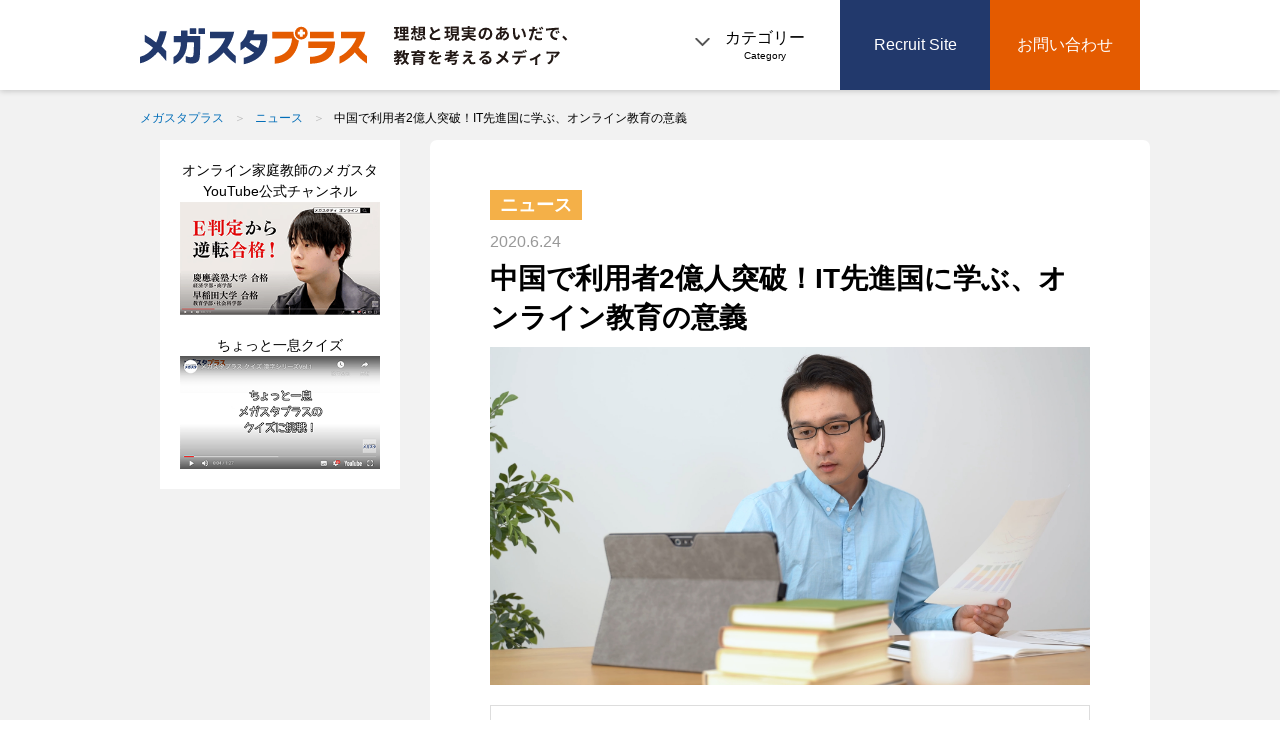

--- FILE ---
content_type: text/html; charset=UTF-8
request_url: https://megaplus.ban-zan.com/news/p2890/
body_size: 14292
content:

<!doctype html>

<head prefix="og: http://ogp.me/ns# fb: http://ogp.me/ns/fb# article: http://ogp.me/ns/article#">
<!-- タイトルの分岐 -->
<title>中国で利用者2億人突破！IT先進国に学ぶ、オンライン教育の意義 | メガスタプラス｜「学ぶ」を探求する勉強応援メディア</title>
<meta charset="utf-8">
<meta name="viewport" content="width=device-width">
<meta name="format-detection" content="telephone=no">

<link rel="stylesheet" href="/css/reset.css">
<link rel="stylesheet" href="/css/style_owm.css">
<link rel="stylesheet" href="/css/flexslider.css">
<meta name="keywords" content="大学受験,中学受験,教育,オンライン家庭教師,映像授業,eラーニング">
<!-- ディスクリプションの分岐 -->
<meta name="description" content=" 	こんにちは。メガスタプラス編集部です。今回は、海を渡って中国からのニュースです。2019年6月に中国政府系の組織が発表した「第44回 中国インターネット発展状況統計」によると、中国全土におけるオンライン教育利用者数はなんと2億3246万"><meta name="viewport" content="width=device-width, initial-scale=1.0, maximum-scale=1.0, user-scalable=no">

<!-- ファビコン -->
<link rel="icon" href="/favicon.ico">
 <!-- スマホ用アイコン -->
<link rel="apple-touch-icon" sizes="180x180" href="/apple-touch-icon.png">
<script src="/js/jquery-1.9.0.min.js"></script>
<script src="/js/lib/common.js"></script>
<script type="text/javascript">
$(function () {
    if (navigator.userAgent.indexOf('Win') > 0) {
        $('body').addClass('windows');
    } else if(navigator.userAgent.indexOf('Android') > 0){
        $('body').addClass('android');
    }
});
</script>

<script>
$(function(){
    //scroll
   $('a[href^=#]').click(function() {
      var href= $(this).attr("href");
      var target = $(href == "#" || href == "" ? 'html' : href);
      var position = target.offset().top;
      var speed = 500; // スクロールの速度（ミリ秒）
      $('body,html').animate({scrollTop:position}, speed, 'swing'); // スクロール方式
      return false;
   });
});
</script>

<!-- Global site tag (gtag.js) - Google Analytics -->
<script async src="https://www.googletagmanager.com/gtag/js?id=UA-143523363-2"></script>
<script>
  window.dataLayer = window.dataLayer || [];
  function gtag(){dataLayer.push(arguments);}
  gtag('js', new Date());

  gtag('config', 'UA-143523363-2');
</script>
<link rel="stylesheet" href="https://use.typekit.net/qeq2hds.css">
<meta name='robots' content='max-image-preview:large' />

<!-- All In One SEO Pack 3.7.1[133,181] -->
<script type="application/ld+json" class="aioseop-schema">{"@context":"https://schema.org","@graph":[{"@type":"Organization","@id":"https://megaplus.ban-zan.com/#organization","url":"https://megaplus.ban-zan.com/","name":"メガスタプラス｜「学ぶ」を探求する勉強応援メディア","sameAs":[]},{"@type":"WebSite","@id":"https://megaplus.ban-zan.com/#website","url":"https://megaplus.ban-zan.com/","name":"メガスタプラス｜「学ぶ」を探求する勉強応援メディア","publisher":{"@id":"https://megaplus.ban-zan.com/#organization"},"potentialAction":{"@type":"SearchAction","target":"https://megaplus.ban-zan.com/?s={search_term_string}","query-input":"required name=search_term_string"}},{"@type":"WebPage","@id":"https://megaplus.ban-zan.com/news/p2890/#webpage","url":"https://megaplus.ban-zan.com/news/p2890/","inLanguage":"ja","name":"中国で利用者2億人突破！IT先進国に学ぶ、オンライン教育の意義","isPartOf":{"@id":"https://megaplus.ban-zan.com/#website"},"breadcrumb":{"@id":"https://megaplus.ban-zan.com/news/p2890/#breadcrumblist"},"image":{"@type":"ImageObject","@id":"https://megaplus.ban-zan.com/news/p2890/#primaryimage","url":"https://megaplus.ban-zan.com/wp/wp-content/uploads/2020/05/pixta_58134130_M.jpg","width":2000,"height":1125},"primaryImageOfPage":{"@id":"https://megaplus.ban-zan.com/news/p2890/#primaryimage"},"datePublished":"2020-06-24T03:00:56+09:00","dateModified":"2020-12-25T08:57:47+09:00"},{"@type":"Article","@id":"https://megaplus.ban-zan.com/news/p2890/#article","isPartOf":{"@id":"https://megaplus.ban-zan.com/news/p2890/#webpage"},"author":{"@id":"https://megaplus.ban-zan.com/author/banzan/#author"},"headline":"中国で利用者2億人突破！IT先進国に学ぶ、オンライン教育の意義","datePublished":"2020-06-24T03:00:56+09:00","dateModified":"2020-12-25T08:57:47+09:00","commentCount":0,"mainEntityOfPage":{"@id":"https://megaplus.ban-zan.com/news/p2890/#webpage"},"publisher":{"@id":"https://megaplus.ban-zan.com/#organization"},"articleSection":"ニュース","image":{"@type":"ImageObject","@id":"https://megaplus.ban-zan.com/news/p2890/#primaryimage","url":"https://megaplus.ban-zan.com/wp/wp-content/uploads/2020/05/pixta_58134130_M.jpg","width":2000,"height":1125}},{"@type":"Person","@id":"https://megaplus.ban-zan.com/author/banzan/#author","name":"banzan","sameAs":[],"image":{"@type":"ImageObject","@id":"https://megaplus.ban-zan.com/#personlogo","url":"https://secure.gravatar.com/avatar/1bfc34db4e0cec5ceb0fb9084ee8da2a?s=96&d=mm&r=g","width":96,"height":96,"caption":"banzan"}},{"@type":"BreadcrumbList","@id":"https://megaplus.ban-zan.com/news/p2890/#breadcrumblist","itemListElement":[{"@type":"ListItem","position":1,"item":{"@type":"WebPage","@id":"https://megaplus.ban-zan.com/","url":"https://megaplus.ban-zan.com/","name":"メガスタプラス｜理想と現実の間で、教育を考えるメディア - 株式会社バンザン"}},{"@type":"ListItem","position":2,"item":{"@type":"WebPage","@id":"https://megaplus.ban-zan.com/news/p2890/","url":"https://megaplus.ban-zan.com/news/p2890/","name":"中国で利用者2億人突破！IT先進国に学ぶ、オンライン教育の意義"}}]}]}</script>
<link rel="canonical" href="https://megaplus.ban-zan.com/news/p2890/" />
<meta property="og:type" content="article" />
<meta property="og:title" content="中国で利用者2億人突破！IT先進国に学ぶ、オンライン教育の意義 | メガスタプラス｜「学ぶ」を探求する勉強応援メディア" />
<meta property="og:description" content="こんにちは。メガスタプラス編集部です。今回は、海を渡って中国からのニュースです。 2019年6月に中国政府系の組織が発表した「第44回 中国インターネット発展状況統計」によると、中国全土におけるオンライン教育利用者数はなんと2億3246万人。 ちなみに2018年12月時点では2億123万人。2017年12月時点では1億5518万人。毎年爆発的に増加していて、特にここ2年は2億人を突破していることが" />
<meta property="og:url" content="https://megaplus.ban-zan.com/news/p2890/" />
<meta property="og:site_name" content="メガスタプラス" />
<meta property="og:image" content="https://www.ban-zan.com/assets/img/ogp.png" />
<meta property="fb:admins" content="1943336305687679" />
<meta property="article:published_time" content="2020-06-24T03:00:56Z" />
<meta property="article:modified_time" content="2020-12-25T08:57:47Z" />
<meta property="og:image:secure_url" content="https://www.ban-zan.com/assets/img/ogp.png" />
<meta name="twitter:card" content="summary" />
<meta name="twitter:site" content="@p9mpDeu870T2xHs" />
<meta name="twitter:title" content="中国で利用者2億人突破！IT先進国に学ぶ、オンライン教育の意義 | メガスタプラス｜「学ぶ」を探求する勉強応援メディア" />
<meta name="twitter:description" content="こんにちは。メガスタプラス編集部です。今回は、海を渡って中国からのニュースです。 2019年6月に中国政府系の組織が発表した「第44回 中国インターネット発展状況統計」によると、中国全土におけるオンライン教育利用者数はなんと2億3246万人。 ちなみに2018年12月時点では2億123万人。2017年12月時点では1億5518万人。毎年爆発的に増加していて、特にここ2年は2億人を突破していることが" />
<meta name="twitter:image" content="https://www.ban-zan.com/assets/img/ogp.png" />
<!-- All In One SEO Pack -->
<link rel="alternate" type="application/rss+xml" title="メガスタプラス｜「学ぶ」を探求する勉強応援メディア &raquo; 中国で利用者2億人突破！IT先進国に学ぶ、オンライン教育の意義 のコメントのフィード" href="https://megaplus.ban-zan.com/news/p2890/feed/" />
<script type="text/javascript">
window._wpemojiSettings = {"baseUrl":"https:\/\/s.w.org\/images\/core\/emoji\/14.0.0\/72x72\/","ext":".png","svgUrl":"https:\/\/s.w.org\/images\/core\/emoji\/14.0.0\/svg\/","svgExt":".svg","source":{"concatemoji":"https:\/\/megaplus.ban-zan.com\/wp\/wp-includes\/js\/wp-emoji-release.min.js?ver=6.1.1"}};
/*! This file is auto-generated */
!function(e,a,t){var n,r,o,i=a.createElement("canvas"),p=i.getContext&&i.getContext("2d");function s(e,t){var a=String.fromCharCode,e=(p.clearRect(0,0,i.width,i.height),p.fillText(a.apply(this,e),0,0),i.toDataURL());return p.clearRect(0,0,i.width,i.height),p.fillText(a.apply(this,t),0,0),e===i.toDataURL()}function c(e){var t=a.createElement("script");t.src=e,t.defer=t.type="text/javascript",a.getElementsByTagName("head")[0].appendChild(t)}for(o=Array("flag","emoji"),t.supports={everything:!0,everythingExceptFlag:!0},r=0;r<o.length;r++)t.supports[o[r]]=function(e){if(p&&p.fillText)switch(p.textBaseline="top",p.font="600 32px Arial",e){case"flag":return s([127987,65039,8205,9895,65039],[127987,65039,8203,9895,65039])?!1:!s([55356,56826,55356,56819],[55356,56826,8203,55356,56819])&&!s([55356,57332,56128,56423,56128,56418,56128,56421,56128,56430,56128,56423,56128,56447],[55356,57332,8203,56128,56423,8203,56128,56418,8203,56128,56421,8203,56128,56430,8203,56128,56423,8203,56128,56447]);case"emoji":return!s([129777,127995,8205,129778,127999],[129777,127995,8203,129778,127999])}return!1}(o[r]),t.supports.everything=t.supports.everything&&t.supports[o[r]],"flag"!==o[r]&&(t.supports.everythingExceptFlag=t.supports.everythingExceptFlag&&t.supports[o[r]]);t.supports.everythingExceptFlag=t.supports.everythingExceptFlag&&!t.supports.flag,t.DOMReady=!1,t.readyCallback=function(){t.DOMReady=!0},t.supports.everything||(n=function(){t.readyCallback()},a.addEventListener?(a.addEventListener("DOMContentLoaded",n,!1),e.addEventListener("load",n,!1)):(e.attachEvent("onload",n),a.attachEvent("onreadystatechange",function(){"complete"===a.readyState&&t.readyCallback()})),(e=t.source||{}).concatemoji?c(e.concatemoji):e.wpemoji&&e.twemoji&&(c(e.twemoji),c(e.wpemoji)))}(window,document,window._wpemojiSettings);
</script>
<style type="text/css">
img.wp-smiley,
img.emoji {
	display: inline !important;
	border: none !important;
	box-shadow: none !important;
	height: 1em !important;
	width: 1em !important;
	margin: 0 0.07em !important;
	vertical-align: -0.1em !important;
	background: none !important;
	padding: 0 !important;
}
</style>
	<link rel='stylesheet' id='wp-block-library-css' href='https://megaplus.ban-zan.com/wp/wp-includes/css/dist/block-library/style.min.css?ver=6.1.1' type='text/css' media='all' />
<link rel='stylesheet' id='classic-theme-styles-css' href='https://megaplus.ban-zan.com/wp/wp-includes/css/classic-themes.min.css?ver=1' type='text/css' media='all' />
<style id='global-styles-inline-css' type='text/css'>
body{--wp--preset--color--black: #000000;--wp--preset--color--cyan-bluish-gray: #abb8c3;--wp--preset--color--white: #ffffff;--wp--preset--color--pale-pink: #f78da7;--wp--preset--color--vivid-red: #cf2e2e;--wp--preset--color--luminous-vivid-orange: #ff6900;--wp--preset--color--luminous-vivid-amber: #fcb900;--wp--preset--color--light-green-cyan: #7bdcb5;--wp--preset--color--vivid-green-cyan: #00d084;--wp--preset--color--pale-cyan-blue: #8ed1fc;--wp--preset--color--vivid-cyan-blue: #0693e3;--wp--preset--color--vivid-purple: #9b51e0;--wp--preset--gradient--vivid-cyan-blue-to-vivid-purple: linear-gradient(135deg,rgba(6,147,227,1) 0%,rgb(155,81,224) 100%);--wp--preset--gradient--light-green-cyan-to-vivid-green-cyan: linear-gradient(135deg,rgb(122,220,180) 0%,rgb(0,208,130) 100%);--wp--preset--gradient--luminous-vivid-amber-to-luminous-vivid-orange: linear-gradient(135deg,rgba(252,185,0,1) 0%,rgba(255,105,0,1) 100%);--wp--preset--gradient--luminous-vivid-orange-to-vivid-red: linear-gradient(135deg,rgba(255,105,0,1) 0%,rgb(207,46,46) 100%);--wp--preset--gradient--very-light-gray-to-cyan-bluish-gray: linear-gradient(135deg,rgb(238,238,238) 0%,rgb(169,184,195) 100%);--wp--preset--gradient--cool-to-warm-spectrum: linear-gradient(135deg,rgb(74,234,220) 0%,rgb(151,120,209) 20%,rgb(207,42,186) 40%,rgb(238,44,130) 60%,rgb(251,105,98) 80%,rgb(254,248,76) 100%);--wp--preset--gradient--blush-light-purple: linear-gradient(135deg,rgb(255,206,236) 0%,rgb(152,150,240) 100%);--wp--preset--gradient--blush-bordeaux: linear-gradient(135deg,rgb(254,205,165) 0%,rgb(254,45,45) 50%,rgb(107,0,62) 100%);--wp--preset--gradient--luminous-dusk: linear-gradient(135deg,rgb(255,203,112) 0%,rgb(199,81,192) 50%,rgb(65,88,208) 100%);--wp--preset--gradient--pale-ocean: linear-gradient(135deg,rgb(255,245,203) 0%,rgb(182,227,212) 50%,rgb(51,167,181) 100%);--wp--preset--gradient--electric-grass: linear-gradient(135deg,rgb(202,248,128) 0%,rgb(113,206,126) 100%);--wp--preset--gradient--midnight: linear-gradient(135deg,rgb(2,3,129) 0%,rgb(40,116,252) 100%);--wp--preset--duotone--dark-grayscale: url('#wp-duotone-dark-grayscale');--wp--preset--duotone--grayscale: url('#wp-duotone-grayscale');--wp--preset--duotone--purple-yellow: url('#wp-duotone-purple-yellow');--wp--preset--duotone--blue-red: url('#wp-duotone-blue-red');--wp--preset--duotone--midnight: url('#wp-duotone-midnight');--wp--preset--duotone--magenta-yellow: url('#wp-duotone-magenta-yellow');--wp--preset--duotone--purple-green: url('#wp-duotone-purple-green');--wp--preset--duotone--blue-orange: url('#wp-duotone-blue-orange');--wp--preset--font-size--small: 13px;--wp--preset--font-size--medium: 20px;--wp--preset--font-size--large: 36px;--wp--preset--font-size--x-large: 42px;--wp--preset--spacing--20: 0.44rem;--wp--preset--spacing--30: 0.67rem;--wp--preset--spacing--40: 1rem;--wp--preset--spacing--50: 1.5rem;--wp--preset--spacing--60: 2.25rem;--wp--preset--spacing--70: 3.38rem;--wp--preset--spacing--80: 5.06rem;}:where(.is-layout-flex){gap: 0.5em;}body .is-layout-flow > .alignleft{float: left;margin-inline-start: 0;margin-inline-end: 2em;}body .is-layout-flow > .alignright{float: right;margin-inline-start: 2em;margin-inline-end: 0;}body .is-layout-flow > .aligncenter{margin-left: auto !important;margin-right: auto !important;}body .is-layout-constrained > .alignleft{float: left;margin-inline-start: 0;margin-inline-end: 2em;}body .is-layout-constrained > .alignright{float: right;margin-inline-start: 2em;margin-inline-end: 0;}body .is-layout-constrained > .aligncenter{margin-left: auto !important;margin-right: auto !important;}body .is-layout-constrained > :where(:not(.alignleft):not(.alignright):not(.alignfull)){max-width: var(--wp--style--global--content-size);margin-left: auto !important;margin-right: auto !important;}body .is-layout-constrained > .alignwide{max-width: var(--wp--style--global--wide-size);}body .is-layout-flex{display: flex;}body .is-layout-flex{flex-wrap: wrap;align-items: center;}body .is-layout-flex > *{margin: 0;}:where(.wp-block-columns.is-layout-flex){gap: 2em;}.has-black-color{color: var(--wp--preset--color--black) !important;}.has-cyan-bluish-gray-color{color: var(--wp--preset--color--cyan-bluish-gray) !important;}.has-white-color{color: var(--wp--preset--color--white) !important;}.has-pale-pink-color{color: var(--wp--preset--color--pale-pink) !important;}.has-vivid-red-color{color: var(--wp--preset--color--vivid-red) !important;}.has-luminous-vivid-orange-color{color: var(--wp--preset--color--luminous-vivid-orange) !important;}.has-luminous-vivid-amber-color{color: var(--wp--preset--color--luminous-vivid-amber) !important;}.has-light-green-cyan-color{color: var(--wp--preset--color--light-green-cyan) !important;}.has-vivid-green-cyan-color{color: var(--wp--preset--color--vivid-green-cyan) !important;}.has-pale-cyan-blue-color{color: var(--wp--preset--color--pale-cyan-blue) !important;}.has-vivid-cyan-blue-color{color: var(--wp--preset--color--vivid-cyan-blue) !important;}.has-vivid-purple-color{color: var(--wp--preset--color--vivid-purple) !important;}.has-black-background-color{background-color: var(--wp--preset--color--black) !important;}.has-cyan-bluish-gray-background-color{background-color: var(--wp--preset--color--cyan-bluish-gray) !important;}.has-white-background-color{background-color: var(--wp--preset--color--white) !important;}.has-pale-pink-background-color{background-color: var(--wp--preset--color--pale-pink) !important;}.has-vivid-red-background-color{background-color: var(--wp--preset--color--vivid-red) !important;}.has-luminous-vivid-orange-background-color{background-color: var(--wp--preset--color--luminous-vivid-orange) !important;}.has-luminous-vivid-amber-background-color{background-color: var(--wp--preset--color--luminous-vivid-amber) !important;}.has-light-green-cyan-background-color{background-color: var(--wp--preset--color--light-green-cyan) !important;}.has-vivid-green-cyan-background-color{background-color: var(--wp--preset--color--vivid-green-cyan) !important;}.has-pale-cyan-blue-background-color{background-color: var(--wp--preset--color--pale-cyan-blue) !important;}.has-vivid-cyan-blue-background-color{background-color: var(--wp--preset--color--vivid-cyan-blue) !important;}.has-vivid-purple-background-color{background-color: var(--wp--preset--color--vivid-purple) !important;}.has-black-border-color{border-color: var(--wp--preset--color--black) !important;}.has-cyan-bluish-gray-border-color{border-color: var(--wp--preset--color--cyan-bluish-gray) !important;}.has-white-border-color{border-color: var(--wp--preset--color--white) !important;}.has-pale-pink-border-color{border-color: var(--wp--preset--color--pale-pink) !important;}.has-vivid-red-border-color{border-color: var(--wp--preset--color--vivid-red) !important;}.has-luminous-vivid-orange-border-color{border-color: var(--wp--preset--color--luminous-vivid-orange) !important;}.has-luminous-vivid-amber-border-color{border-color: var(--wp--preset--color--luminous-vivid-amber) !important;}.has-light-green-cyan-border-color{border-color: var(--wp--preset--color--light-green-cyan) !important;}.has-vivid-green-cyan-border-color{border-color: var(--wp--preset--color--vivid-green-cyan) !important;}.has-pale-cyan-blue-border-color{border-color: var(--wp--preset--color--pale-cyan-blue) !important;}.has-vivid-cyan-blue-border-color{border-color: var(--wp--preset--color--vivid-cyan-blue) !important;}.has-vivid-purple-border-color{border-color: var(--wp--preset--color--vivid-purple) !important;}.has-vivid-cyan-blue-to-vivid-purple-gradient-background{background: var(--wp--preset--gradient--vivid-cyan-blue-to-vivid-purple) !important;}.has-light-green-cyan-to-vivid-green-cyan-gradient-background{background: var(--wp--preset--gradient--light-green-cyan-to-vivid-green-cyan) !important;}.has-luminous-vivid-amber-to-luminous-vivid-orange-gradient-background{background: var(--wp--preset--gradient--luminous-vivid-amber-to-luminous-vivid-orange) !important;}.has-luminous-vivid-orange-to-vivid-red-gradient-background{background: var(--wp--preset--gradient--luminous-vivid-orange-to-vivid-red) !important;}.has-very-light-gray-to-cyan-bluish-gray-gradient-background{background: var(--wp--preset--gradient--very-light-gray-to-cyan-bluish-gray) !important;}.has-cool-to-warm-spectrum-gradient-background{background: var(--wp--preset--gradient--cool-to-warm-spectrum) !important;}.has-blush-light-purple-gradient-background{background: var(--wp--preset--gradient--blush-light-purple) !important;}.has-blush-bordeaux-gradient-background{background: var(--wp--preset--gradient--blush-bordeaux) !important;}.has-luminous-dusk-gradient-background{background: var(--wp--preset--gradient--luminous-dusk) !important;}.has-pale-ocean-gradient-background{background: var(--wp--preset--gradient--pale-ocean) !important;}.has-electric-grass-gradient-background{background: var(--wp--preset--gradient--electric-grass) !important;}.has-midnight-gradient-background{background: var(--wp--preset--gradient--midnight) !important;}.has-small-font-size{font-size: var(--wp--preset--font-size--small) !important;}.has-medium-font-size{font-size: var(--wp--preset--font-size--medium) !important;}.has-large-font-size{font-size: var(--wp--preset--font-size--large) !important;}.has-x-large-font-size{font-size: var(--wp--preset--font-size--x-large) !important;}
.wp-block-navigation a:where(:not(.wp-element-button)){color: inherit;}
:where(.wp-block-columns.is-layout-flex){gap: 2em;}
.wp-block-pullquote{font-size: 1.5em;line-height: 1.6;}
</style>
<link rel="https://api.w.org/" href="https://megaplus.ban-zan.com/wp-json/" /><link rel="alternate" type="application/json" href="https://megaplus.ban-zan.com/wp-json/wp/v2/posts/2890" /><link rel="EditURI" type="application/rsd+xml" title="RSD" href="https://megaplus.ban-zan.com/wp/xmlrpc.php?rsd" />
<link rel="wlwmanifest" type="application/wlwmanifest+xml" href="https://megaplus.ban-zan.com/wp/wp-includes/wlwmanifest.xml" />
<meta name="generator" content="WordPress 6.1.1" />
<link rel='shortlink' href='https://megaplus.ban-zan.com/?p=2890' />
<link rel="alternate" type="application/json+oembed" href="https://megaplus.ban-zan.com/wp-json/oembed/1.0/embed?url=https%3A%2F%2Fmegaplus.ban-zan.com%2Fnews%2Fp2890%2F" />
<link rel="alternate" type="text/xml+oembed" href="https://megaplus.ban-zan.com/wp-json/oembed/1.0/embed?url=https%3A%2F%2Fmegaplus.ban-zan.com%2Fnews%2Fp2890%2F&#038;format=xml" />
</head>

<body ontouchstart="" class="is-hide">

<!-- [Facebook SDK] -->
<div id="fb-root"></div>
<script>(function(d, s, id) {
  var js, fjs = d.getElementsByTagName(s)[0];
  if (d.getElementById(id)) return;
  js = d.createElement(s); js.id = id;
  js.src = 'https://connect.facebook.net/ja_JP/sdk.js#xfbml=1&version=v3.1';
  fjs.parentNode.insertBefore(js, fjs);
}(document, 'script', 'facebook-jssdk'));</script>

<header>
    <div class="owm_header_wrap">
        <div class="header_logo_txt">
            <a href="/">
              <img src="/img/owm/logo.svg" alt="メガスタプラス" class="only_pc">
              <img src="/img/owm/logo_sp.svg" alt="メガスタプラス" class="only_sp">
            </a>
                        <div class="authority_header">
                <img src="/img/owm/header_txt.svg" alt="理想と現実のあいだで、教育を考えるメディア">
            </div>
            </div>
        <div class="recruit_btn">
        <div class="cat" id="js__btn">カテゴリー<span>Category</span></div>
        <a href="https://recruit.ban-zan.com/" target="_blank" class="rec">Recruit Site</a>
        <a href="https://www.ban-zan.com/contact/" target="_blank" class="con">お問い合わせ</a>
        </div>
    </div>
</header>

    <div class="owm_sns_btn owm_sns_btn_top only_sp">
        <div class="fb-share-button" data-layout="button_count" data-size="small"><a target="_blank" href="https://www.facebook.com/sharer/sharer.php?u=https://megaplus.ban-zan.com/news/p2890/" class="fb-xfbml-parse-ignore">シェア</a></div>
        <div class="fb-like" data-href="https://megaplus.ban-zan.com/news/p2890/" data-layout="button_count" data-action="like" data-size="small" data-show-faces="true" data-share="false"></div>
        <a href="https://twitter.com/share?ref_src=twsrc%5Etfw" class="twitter-share-button" data-show-count="false">Tweet</a><script async src="https://platform.twitter.com/widgets.js" charset="utf-8"></script>
        <a href="http://b.hatena.ne.jp/entry/" class="hatena-bookmark-button" data-hatena-bookmark-layout="basic-label-counter" data-hatena-bookmark-lang="ja" title="このエントリーをはてなブックマークに追加"><img src="https://b.st-hatena.com/images/entry-button/button-only@2x.png" alt="このエントリーをはてなブックマークに追加" width="20" height="20" style="border: none;" /></a><script type="text/javascript" src="https://b.st-hatena.com/js/bookmark_button.js" charset="utf-8" async="async"></script>
    </div>








            <article id="owm_article">

            <ul id="owm_breadcrumbs"><li><a href="/">メガスタプラス</a></li><li><a href="/news">ニュース</a></li><li>中国で利用者2億人突破！IT先進国に学ぶ、オンライン教育の意義</li></ul>            
                <div id="owm_wrap">
                    <div id="owm_main_cont">
                        <div id="owm_body_text_box">
                            <p id="owm_body_text_cat"><a href="/news">ニュース</a></p>
                            <p id="owm_body_text_date">2020.6.24</p>
                            <h1>中国で利用者2億人突破！IT先進国に学ぶ、オンライン教育の意義</h1>



                            
                            <div id="owm_body_text_photo">
                                <img width="2000" height="1125" src="https://megaplus.ban-zan.com/wp/wp-content/uploads/2020/05/pixta_58134130_M.jpg" class="attachment-full size-full wp-post-image" alt="" decoding="async" loading="lazy" srcset="https://megaplus.ban-zan.com/wp/wp-content/uploads/2020/05/pixta_58134130_M.jpg 2000w, https://megaplus.ban-zan.com/wp/wp-content/uploads/2020/05/pixta_58134130_M-300x169.jpg 300w, https://megaplus.ban-zan.com/wp/wp-content/uploads/2020/05/pixta_58134130_M-768x432.jpg 768w, https://megaplus.ban-zan.com/wp/wp-content/uploads/2020/05/pixta_58134130_M-1024x576.jpg 1024w" sizes="(max-width: 2000px) 100vw, 2000px" />                            </div>

                          

                            <div id="owm_body_text"><dl class="profile">
 	<dd>こんにちは。メガスタプラス編集部です。今回は、海を渡って中国からのニュースです。<br>
<br>
2019年6月に中国政府系の組織が発表した「第44回 中国インターネット発展状況統計」によると、中国全土におけるオンライン教育利用者数はなんと2億3246万人。<br>
<br>
ちなみに2018年12月時点では2億123万人。2017年12月時点では1億5518万人。毎年爆発的に増加していて、特にここ2年は2億人を突破していることがわかります。<br>
<br>
また、同じ調査には中国全土のインターネット利用者数は8億5400万人とあり、これはつまりインターネットを利用する4人に1人以上がオンライン教育を受講している計算。中国のオンライン教育市場の規模の大きさがうかがえます。<br>
<br>
どうしてこんなに爆発的に増加しているのでしょうか？ また、オンライン教育の広がりがどんな結果にあらわれているのでしょうか？ くわしく解説していきます。
</dd>
</dl>

<h2>中国が6年ぶりの1位！学習到達度調査2018が結果発表。</h2>

<p><b>世界79の国と地域の、15歳児の学力を調査・比較する学習到達度調査（PISA）。読解力、数学的リテラシー、科学的リテラシーの3つを測定しています。直近2019年冬に発表された前年2018年の結果（PISA2018）は、このようになりました。</b></p>

<div class="interview_photo"><img src="https://megaplus.ban-zan.com/wp/wp-content/uploads/2020/05/国立教育政策研究所レポート-1024x668.png" alt="" width="1024" height="668" class="alignnone size-large wp-image-2891" /><br>（国立教育政策研究所のレポートより引用）</div>

<p><b>日本のメディアでは、日本の読解力低下がニュースになっていましたが、注目すべきは1位。3つの能力ともに、北京・上海・江蘇・浙江といった中国の各地域が1位になっています。また、同じく中国に属するマカオ、香港も高順位。中華系の多いシンガポールは2位。ランキング上位を占める中国の存在感が印象に残ります。<br>
<br>
もちろんこの結果のすべてがオンライン教育のおかげ、というわけではありませんが、最近の中国の教育水準の高さは無視できません。そのひとつの理由が、オンライン教育の普及だと考えることはできるのではないでしょうか？
</b></p>

<h2>急激に進む中国の教育改革。転機は2009年？</h2>

<p><b>実は中国、2009年にもPISAの調査で1位となっています。この年、中国では義務教育の全土への普及が推し進められ、全人口の99%が住む地域に義務教育が行き渡りました。義務教育の普及100%の日本では考えられないことですが、実はそれまでの中国では義務教育の行われていない、小学校もない地域はめずらしくありませんでした。将来も経済発展を続けていけるよう、優秀な人材育成のため、教育部と呼ばれる政府機関が数々の改革を断行したのです。</b></p>

<p><b>義務教育が99%の広がりを見せた後、今度は規模ではなく質の向上をめざしました。「資質教育」と呼ばれる子どもそれぞれの素質に合わせた教育です。この改革は現在も継続中。日本以上に国をあげて教育改革の手を打っています。オンライン教育もその一環。現在の中国は「インターネット＋教育」を掲げ、オンライン教育市場の促進に力を入れています。</b></p>

<p><b>たとえば教育部が発表した「2019年重要任務」には、全国の小・中・高等学校のインターネット接続率を97%以上に高めること、通信速度の確保、学校現場での体制構築、関連法の制定、大学授業のオンライン化などが盛り込まれていて、スピード感を持って中国が教育のオンライン化を進めていることがわかります。</b></p>

<p><b>また、この熱の高まりを受けて、たくさんのEdTech（教育テクノロジー）企業が登場。受験戦争が日本以上に激しい中国では、より良いサービスを求める保護者に向けて、多種多様な現地企業がしのぎを削っているようです。こういった官民一体となった盛り上がりが、中国のオンライン教育利用者数を2億以上にまで伸ばしました。世界に先駆けて中国で本格利用された次世代通信5G。インターネットの益々の普及や発展も相まって、中国のオンライン教育はこれからも拡大を続けるでしょう。
</b></p>

<div class="interview_photo"><img src="https://megaplus.ban-zan.com/wp/wp-content/uploads/2020/05/pixta_41652916_M-1024x686.jpg" alt="" width="1024" height="686" class="alignnone size-large wp-image-2892" /></div>

<h2>それでもまだまだ縮まらない教育格差。<br>だからこそ、オンライン教育だった。</h2>

<p><b>では、これほどまでに中国がオンライン教育にこだわる理由はなんでしょうか？ それは中国の教育格差が、日本以上に深刻な問題になっているから。義務教育がほぼ普及したからといって、格差是正の道のりはまだまだ縮まらないようです。

<p><b>アメリカのスタンフォード大学の調査によると、中国の都市部では9割以上が高校に進学し、大学受験競争に参加するのに対し、農村部では6割以上が高校に進学せず、しかも乳幼児の半数以上の知育が遅れているといいます。教育部が進める教育改革も、その補助金がバランスよく全土に配られたというわけではなく、教育水準の高い学校は地方には限られた数しかないようです。</b></p>

<p><b>依然としてぬぐえない、地方と都会の教育格差。先ほどのPISAのランキング上位に位置していた北京・上海・江蘇・浙江、マカオ、香港は、すべて都市部。もし農村部も含めてテストをすれば、もっと順位が低いのではないでしょうか？</b></p>

<p><b>地方で質の高い教育は受けられない子どもたちはどうすればいいのか？ 都会に出て、質の高い学校に通えばいいのか？ 実は前世紀に実施されていた地方から都会への移住規制の名残りもあり、中国人の都会移住のハードルはかなり高いです。たとえば戸籍制度の不備から、都会へ移住しても日本では受けられるような行政サービスが受けられないことも多くあります。大学によっては、地方出身者の合格最低点を都会出身者よりも高く設定するなどの、地方差別もれっきとして存在するようです。しかも、中国の方言は日本よりも複雑です。都会と地方の距離は物理的にも、精神的にも遠い。</b></p>

<p><b>それなら、地域在住の子どもたちはどうすればいいのか？ 中国政府なりのその答えが、オンライン教育の進展なのだと思います。生まれついた地方にいても、都会と同じ高い水準の教育を。地元に有数の優秀な講師の授業を地域全体へ広げる。大学の講義を広く国民が受講できるように。限られた先生を移動せずに多くの生徒に届けることができる、それがオンライン教育の強みなのです。</b></p>

<p><b>地域格差の程度は違えど、日本も中国と同じ問題を抱えていることは事実。少子化のあおりを受けて、地方から良い学校、良い先生、良い塾や予備校が減っています。だからこそ、日本にもオンライン教育が必要なのです。</b></p>

<p><span class="bold">—編集部：※本記事は以下を参考・引用しました。</span></p>

<p>■「第44回 中国インターネット発展状況統計」クララオンライン<br>
<a href="https://www.clara.jp/wp-content/uploads/2019/09/20180925_CNNIC2019.6_Claraonline.pdf">https://www.clara.jp/wp-content/uploads/2019/09/20180925_CNNIC2019.6_Claraonline.pdf</a><br>
■「OECD 生徒の学習到達度調査2018年調査（PISA2018）のポイント」国立教育政策研究所<br>
<a href="https://www.nier.go.jp/kokusai/pisa/pdf/2018/01_point.pdf">https://www.nier.go.jp/kokusai/pisa/pdf/2018/01_point.pdf</a><br>
■「中国のオンライン教育利用者総数が2億人を突破」人民網日本語版<br>
<a href="http://j.people.com.cn/n3/2019/0312/c94475-9555284.html">http://j.people.com.cn/n3/2019/0312/c94475-9555284.html</a><br>
■「インターネット教育に沸く中国の教育市場」日本貿易振興機構<br>
<a href="https://www.jetro.go.jp/biz/areareports/2018/9715817cd88c5466.html">https://www.jetro.go.jp/biz/areareports/2018/9715817cd88c5466.html</a><br>
■「【世界を読む】格差を解消できない中国の教育…背景に特有の戸籍制度」産経新聞<br>
<a href="https://www.sankei.com/west/news/180509/wst1805090004-n1.html">https://www.sankei.com/west/news/180509/wst1805090004-n1.html</a></p>
</div>

                            <div class="owm_sns_btn">
                                <div class="fb-share-button" data-layout="button_count" data-size="small"><a target="_blank" href="https://www.facebook.com/sharer/sharer.php?u=https://megaplus.ban-zan.com/news/p2890/" class="fb-xfbml-parse-ignore">シェア</a></div>
                                
                                <div class="fb-like" data-href="https://megaplus.ban-zan.com/news/p2890/" data-layout="button_count" data-action="like" data-size="small" data-show-faces="true" data-share="false"></div>

                                <a href="https://twitter.com/share?ref_src=twsrc%5Etfw" class="twitter-share-button" data-show-count="false">Tweet</a><script async src="https://platform.twitter.com/widgets.js" charset="utf-8"></script>

                                <a href="http://b.hatena.ne.jp/entry/" class="hatena-bookmark-button" data-hatena-bookmark-layout="basic-label-counter" data-hatena-bookmark-lang="ja" title="このエントリーをはてなブックマークに追加"><img src="https://b.st-hatena.com/images/entry-button/button-only@2x.png" alt="このエントリーをはてなブックマークに追加" width="20" height="20" style="border: none;" /></a><script type="text/javascript" src="https://b.st-hatena.com/js/bookmark_button.js" charset="utf-8" async="async"></script>
                            </div>

                            <div id="writer_profile">
                                <div><img src="/img/owm/pen.svg"></div>この記事の執筆者：<br class="only_sp">メガスタプラス編集部                            </div>

                        </div>
                        <!-- [/owm_body_text] -->

                        <dl id="related"><dt>Recommend</dt>                        <div class="post">
                            <a href="https://megaplus.ban-zan.com/news/p5903/">
                              <dd><div class="rec_thumbnail"><img width="150" height="150" src="https://megaplus.ban-zan.com/wp/wp-content/uploads/2021/03/大学の授業-150x150.jpg" class="attachment-thumbnail size-thumbnail wp-post-image" alt="" decoding="async" loading="lazy" /></div>
                                <p>対面？オンライン？ 2021年度から、大学の授業はどうなる？名門大学の授業方針をご紹介</p>
                              </dd>
                            </a>
                        </div>
                                                <div class="post">
                            <a href="https://megaplus.ban-zan.com/news/p5170/">
                              <dd><div class="rec_thumbnail"><img width="150" height="150" src="https://megaplus.ban-zan.com/wp/wp-content/uploads/2021/01/大学インパクトランキング2020-4-150x150.jpg" class="attachment-thumbnail size-thumbnail wp-post-image" alt="" decoding="async" loading="lazy" /></div>
                                <p>SDGsに取り組んでいるのは 企業だけじゃない！『 THE大学インパクトランキング2020』</p>
                              </dd>
                            </a>
                        </div>
                                                <div class="post">
                            <a href="https://megaplus.ban-zan.com/news/p5797/">
                              <dd><div class="rec_thumbnail"><img width="150" height="150" src="https://megaplus.ban-zan.com/wp/wp-content/uploads/2021/02/オンライン教育-150x150.jpg" class="attachment-thumbnail size-thumbnail wp-post-image" alt="" decoding="async" loading="lazy" /></div>
                                <p>2027年には、市場規模が2.8倍へ拡大？オンライン教育でイノベーション促進！</p>
                              </dd>
                            </a>
                        </div>
                                                <div class="post">
                            <a href="https://megaplus.ban-zan.com/news/p6426/">
                              <dd><div class="rec_thumbnail"><img width="150" height="150" src="https://megaplus.ban-zan.com/wp/wp-content/uploads/2021/04/Eラーニング市場-150x150.jpg" class="attachment-thumbnail size-thumbnail wp-post-image" alt="" decoding="async" loading="lazy" /></div>
                                <p>どうなる？2021年の市場と展望。国内eラーニング市場規模、大幅成長中！</p>
                              </dd>
                            </a>
                        </div>
                                                <div class="post">
                            <a href="https://megaplus.ban-zan.com/news/p3941/">
                              <dd><div class="rec_thumbnail"><img width="150" height="150" src="https://megaplus.ban-zan.com/wp/wp-content/uploads/2020/05/pixta_39544393_M-150x150.jpg" class="attachment-thumbnail size-thumbnail wp-post-image" alt="" decoding="async" loading="lazy" /></div>
                                <p>2021年。「センター試験」が「大学入学共通テスト」に。「大学入試」はどう変わる？</p>
                              </dd>
                            </a>
                        </div>
                                                <div class="post">
                            <a href="https://megaplus.ban-zan.com/news/p2922/">
                              <dd><div class="rec_thumbnail"><img width="150" height="150" src="https://megaplus.ban-zan.com/wp/wp-content/uploads/2019/11/article17_photo01-150x150.jpg" class="attachment-thumbnail size-thumbnail wp-post-image" alt="" decoding="async" loading="lazy" /></div>
                                <p>2020年教育改革。これだけは知っておいてほしい2つのポイント。</p>
                              </dd>
                            </a>
                        </div>
                                                <div class="post">
                            <a href="https://megaplus.ban-zan.com/news/p4302/">
                              <dd><div class="rec_thumbnail"><img width="150" height="150" src="https://megaplus.ban-zan.com/wp/wp-content/uploads/2020/10/cfe1398add455af2c70c6cb7ea82a1ff_m-150x150.jpg" class="attachment-thumbnail size-thumbnail wp-post-image" alt="" decoding="async" loading="lazy" /></div>
                                <p>デジタル庁創設で、 EdTechはどう変わる？</p>
                              </dd>
                            </a>
                        </div>
                                                <div class="post">
                            <a href="https://megaplus.ban-zan.com/news/examination-enemy-influenza/">
                              <dd><div class="rec_thumbnail"><img width="150" height="150" src="https://megaplus.ban-zan.com/wp/wp-content/uploads/2019/11/article20_photo01-150x150.jpg" class="attachment-thumbnail size-thumbnail wp-post-image" alt="" decoding="async" loading="lazy" /></div>
                                <p>受験の最凶の敵は、インフルエンザ！感染対策のプロが、医療用予防セットをプレゼント！</p>
                              </dd>
                            </a>
                        </div>
                                                <div class="post">
                            <a href="https://megaplus.ban-zan.com/news/p6325/">
                              <dd><div class="rec_thumbnail"><img width="150" height="150" src="https://megaplus.ban-zan.com/wp/wp-content/uploads/2021/04/istockphoto-513473219-612x612-150x150.jpg" class="attachment-thumbnail size-thumbnail wp-post-image" alt="" decoding="async" loading="lazy" /></div>
                                <p>国立・公立・私立大学人気ランキング！注目を集めている大学はどこ？</p>
                              </dd>
                            </a>
                        </div>
                                                <div class="post">
                            <a href="https://megaplus.ban-zan.com/news/p2805/">
                              <dd><div class="rec_thumbnail"><img width="150" height="150" src="https://megaplus.ban-zan.com/wp/wp-content/uploads/2020/05/55481533-150x150.png" class="attachment-thumbnail size-thumbnail wp-post-image" alt="" decoding="async" loading="lazy" /></div>
                                <p>オンライン教育が全国に広がっている。背景には、4つの社会的切望がある。</p>
                              </dd>
                            </a>
                        </div>
                                                </dl>
                    </div>
                    <!-- [/owm_main_contents] -->

                    <div id="owm_side_cont">
    <ul>
      <li><a href="https://www.youtube.com/channel/UCqY97uSudcpnexYoCc5N8xA" target="_blank"><span>オンライン家庭教師のメガスタ<br>YouTube公式チャンネル</span><img src="/img/owm/side1.png"></a></li>
      <!--<li><a href="https://megaplus.ban-zan.com/recruit/p4431/"><span>バンザン社内の様子</span><img src="/img/owm/side2.png"></a></li>-->
      <!--<li class="only_pc"><span>オンライン家庭教師のメガスタ<br>TikTok公式チャンネル</span>
        <blockquote class="tiktok-embed" cite="https://www.tiktok.com/@megasta.online/video/6890457543164824833" data-video-id="6890457543164824833" style="width: 200px;" > <section> <a target="_blank" title="@megasta.online" href="https://www.tiktok.com/@megasta.online">@megasta.online</a> <p>テスト前日から頑張る派の人はいいねボタン　<a title="受験" target="_blank" href="https://www.tiktok.com/tag/受験">##受験</a> <a title="勉強" target="_blank" href="https://www.tiktok.com/tag/勉強">##勉強</a> <a title="テスト" target="_blank" href="https://www.tiktok.com/tag/テスト">##テスト</a> <a title="メガスタ" target="_blank" href="https://www.tiktok.com/tag/メガスタ">##メガスタ</a> <a title="tiktok教室" target="_blank" href="https://www.tiktok.com/tag/tiktok教室">##tiktok教室</a></p></section> </blockquote> <script async src="https://www.tiktok.com/embed.js"></script>
      </li>-->
      <!--<li class="only_sp"><span>オンライン家庭教師のメガスタ<br>TikTok公式チャンネル</span>
        <blockquote class="tiktok-embed" cite="https://www.tiktok.com/@megasta.online/video/6890457543164824833" data-video-id="6890457543164824833" style="width: 320px;" > <section> <a target="_blank" title="@megasta.online" href="https://www.tiktok.com/@megasta.online">@megasta.online</a> <p>テスト前日から頑張る派の人はいいねボタン　<a title="受験" target="_blank" href="https://www.tiktok.com/tag/受験">##受験</a> <a title="勉強" target="_blank" href="https://www.tiktok.com/tag/勉強">##勉強</a> <a title="テスト" target="_blank" href="https://www.tiktok.com/tag/テスト">##テスト</a> <a title="メガスタ" target="_blank" href="https://www.tiktok.com/tag/メガスタ">##メガスタ</a> <a title="tiktok教室" target="_blank" href="https://www.tiktok.com/tag/tiktok教室">##tiktok教室</a></p></section> </blockquote> <script async src="https://www.tiktok.com/embed.js"></script>
      </li>-->
      <li><a href="/quiz/"><span>ちょっと一息クイズ</span><img src="/img/owm/side3.png"></a></li>
    </ul>
</div>
<!-- [/owm_side_cont] -->
                </div>
                <!-- [/owm_wrap] -->
            </article>
            <!-- [/owm_article] -->


<footer>
  <p class="sec">
    <a href="https://megaplus.ban-zan.com/editorial/p5066/">メガスタプラスについて</a>&emsp;<br class="only_sp"><br class="only_sp">
    <a href="https://www.online-mega.com" target="_blank">オンラインプロ教師のメガスタ</a>
    <a href="https://www.ban-zan.com/" target="_blank"><span>株式会社バンザン公式サイト</span></a>
  </p>
  <p class="first">&copy; メガスタプラス All Rights Reserved.</p>
  <p style="margin-top:10px;text-align: right;padding-top: 20px; clear: both;"><a href="https://www.facebook.com/banzan1995/" target="_blank"><img src="https://megaplus.ban-zan.com/img/owm/f_logo_RGB-Blue_144.png" width="30"></a></p>
</footer>


<script>
    $(function () {
      var $body = $('body');

      //開閉用ボタンをクリックでクラスの切替え
      $('#js__btn').on('click', function () {
        $body.toggleClass('open');
      });

      //メニュー名以外の部分をクリックで閉じる
      $('#js__nav').on('click', function () {
        $body.removeClass('open');
      });
    });
      $("#js__btn").click(function(){
      $(this).toggleClass("clicked");
    });
</script>
<!-- モーダルメニュー -->
<nav class="menu" id="js__nav">
    <ul>
        <li><a href="/news/">ニュース</a></li>
        <li><a href="/teacher/">教えて！先生！</a></li>
        <li><a href="/trivia/">お役立ち</a></li>
        <li><a href="/editorial/">編集部</a></li>
        <li><a href="/recruit">働き方</a></li>
        <li><a href="/quiz/">ちょっと一息クイズ！</a></li>
    </ul>
</nav>
<!-- Google Tag Manager (noscript) -->
<noscript><iframe src="https://www.googletagmanager.com/ns.html?id=GTM-KVTR94W"
height="0" width="0" style="display:none;visibility:hidden"></iframe></noscript>
<!-- End Google Tag Manager (noscript) -->
</body>
</html>

--- FILE ---
content_type: text/css
request_url: https://megaplus.ban-zan.com/css/style_owm.css
body_size: 8349
content:
@charset "UTF-8";


/* ---------------------------------------------
*   base setting
--------------------------------------------- */
html {
    font-size: 62.5%;
    font-family: "Yu Gothic Medium", "游ゴシック Medium", YuGothic, "游ゴシック体", "ヒラギノ角ゴ Pro W3", "メイリオ", sans-serif;
}
body {
    margin-top: 90px;
}

.red {
    color: #e93046;
}

.txt_skyblue {
    display: inline-block;
    margin-right: 10px;
    color: #b0dbe4;
}

.bold {
    font-weight: bold;
}

strong {
    font-weight: bold;
}

.mgT80 {
    margin-top: 80px;
}

.txt_list {
    margin-bottom: 80px;
}
.txt_list li, .txt_list dt, .txt_list dd {
    font-weight: bold;
    line-height: 2.5;
    list-style: none;
}
.txt_list li, .txt_list dd {
    text-indent: -1.3em;
    padding-left: 1.3em;
}
.mincho{font-family: "Hiragino Mincho ProN", "Yu Mincho", "YuMincho", serif;}
.red{color: #f00;}
.green{color:#199e12;}
.blue{color: #0000ff;}
/* link
--------------------------------------------- */
a,
a * {
    color: inherit;
    text-decoration: none;
    -webkit-transition: opacity 0.5s;
    -moz-transition: opacity 0.5s;
    -ms-transition: opacity 0.5s;
    -o-transition: opacity 0.5s;
    transition: opacity 0.5s;
}
a:hover,
a:hover * {
    opacity: 0.8;
}

/* img
--------------------------------------------- */
img {
    max-width: 100%;
    height: auto;
    vertical-align: bottom;
}

/* clearfix
--------------------------------------------- */
.clearfix:after {
    content: "";
    display: block;
    clear: both;
}

/* responsive
--------------------------------------------- */
.pc_only {
    display: block;
}
.sp_only {
    display: none;
}
br.pc_only, a.pc_only, span.pc_only {
    display: inline;
}
br.sp_only, a.sp_only, span.sp_only {
    display: none;
}
@media screen and (max-width: 799px) {
    .pc_only {
        display: none;
    }
    .sp_only {
        display: block;
    }
    br.pc_only, a.pc_only, span.pc_only {
        display: none;
    }
    br.sp_only, a.sp_only, span.sp_only {
        display: inline;
    }
}

/* other
--------------------------------------------- */

/* hover_opacity */
.hover_opacity {
    -webkit-transition: opacity 0.5s;
    -moz-transition: opacity 0.5s;
    -ms-transition: opacity 0.5s;
    -o-transition: opacity 0.5s;
    transition: opacity 0.5s;
}
.hover_opacity:hover {
    opacity: 0.8;
    cursor: pointer;
}


/* ---------------------------------------------
*   common
--------------------------------------------- */

header {
    position: absolute;
    top: 0;
    z-index: 100;
    width: 100%;
    background: #ffffff;
    padding: 0;
    box-shadow: 0 1px 6px rgba(0,0,0,0.2);
}
header:after {
    content: ".";
    display: block;
    height: 0;
    font-size: 0;
    clear: both;
    visibility: hidden;
}
.owm_header_wrap {
    width: 1000px;
    height: 90px;
    margin: 0 auto;
    display: flex;
    justify-content: space-between;
}
.header_logo_txt {
    height: 100%;
    display: flex;
    justify-content: space-between;
    align-items: center;
}
.header_logo_txt a {
    width: 227px;
    height: 39px;
}
.header_logo_txt img {
    width: 227px;
    height: 39px;
}
.authority_header {
}
.recruit_btn{
    display: flex;
    justify-content: space-between;
    height: 100%;
}

.recruit_btn a {
    display: flex;
    align-items: center;
    justify-content: center;
    color: #fff;
    font-size: 1.6rem;
    text-align: center;
    width: 150px;
}
.recruit_btn .cat {
    padding-top: 30px;
    color:#000;
    display: block;
    position: relative;
    font-size: 1.6rem;
    text-align: center;
    width: 150px;
}
.recruit_btn .cat:hover {
    cursor: pointer;
    background-color: #fffbf1;
}
.recruit_btn .cat span {
    font-size: 10px;
    display: block;
    padding-top: 5px;
}
.recruit_btn a.rec {
    background-color: #22396c;
}
.recruit_btn a.con {
    background-color: #e45b00;
}
#owm_fv {
    height: 441px;
}
#owm_fv_wrap {
    width: 100%;
    text-align: center;
}
#owm_fv li {
    width: 100%;
}
#owm_fv li img {
    display: block;
}
#owm_fv li#title_img01 {
    background: url(/img/owm/main_bg_01_pc.jpg) center 0 no-repeat;
    padding-top: 38px;
    height: 404px;
}
#owm_fv li#title_img01 img {
    margin: 0 auto;
}
#owm_fv li#title_img02, #owm_fv li#title_img03 {
    position: relative;
    z-index: -1;
    background: url(/img/owm/main_bg_02_pc.jpg) center 0 no-repeat;
    padding-top: 136px;
    height: 305px;
}
#owm_fv li#title_img03 {
    background: url(/img/owm/main_bg_03_pc.jpg) center 0 no-repeat;
}
#owm_fv li#title_img02 img, #owm_fv li#title_img03 img {
    position: absolute;
    top: 136px;
    left: calc(50% - 499px);
    display: block;
}
.bx-controls.bx-has-pager {
    display: none;
}

#owm_policy_box {
    background: #ffffff;
    margin-top:90px;
}
#owm_policy_box h1 {
    width: 1000px;
    margin: 0 auto;
    padding-top: 48px;
    font-size: 2.4rem;
    text-align: center;
}
#owm_policy_box h1 a {
    color: #4cb4c9;
    text-decoration: underline;
}
#owm_policy {
    width: 1000px;
    margin: 0 auto;
    padding: 0 0 47px 0;
}
#owm_policy:after {
    content: ".";
    display: block;
    height: 0;
    font-size: 0;
    clear: both;
    visibility: hidden;
}
#owm_policy dt {
    min-width: 291px;
    min-height: 33px;
    margin: 0 auto;
    padding: 6px 0 3px 0;
    text-align: center;
    font-size: 2rem;
    background: url(../img/owm/policy_ribon.svg) center 0 no-repeat;
    color: #ffffff;
}
#owm_policy dd {
    width: 33.3%;
    margin-top: 20px;
    float: left;
    font-weight: bold;
    font-size: 1.55rem;
    line-height: 1.9;
    color: #333333;
}
#owm_policy dd span {
    display: inline-block;
    background: #fad7dd;
    width: 36px;
    height: 32px;
    padding-top: 4px;
    border-radius: 36px;
    margin-right: 15px;
    text-align: center;
    color: #000000;
}



#owm_article {
    background: #f2f2f2;
}

#owm_wrap {
    width: 1000px;
    margin: 0 auto;
    padding: 0px;
    line-height: 1.5;
    font-size: 1.6rem;
    font-family: "Hiragino Kaku Gothic ProN", sans-serif;
    color: #000000;
}
#owm_wrap:after {
    content: ".";
    display: block;
    height: 0;
    font-size: 0;
    clear: both;
    visibility: hidden;
}

#owm_main_cont {
    width: 710px;
    float: right;
}
#owm_main_cont_title:after {
    content: ".";
    display: block;
    height: 0;
    font-size: 0;
    clear: both;
    visibility: hidden;
}
#owm_main_cont.about_main_cont {
    width: 100%;
}
#owm_main_cont.about_main_cont #owm_body_text_box {
     width: 880px;
}
#owm_main_cont #article_title {

    font-size: 2.6rem;
    margin-bottom: 25px;
}
.index #owm_main_cont #article_title {
    width: 320px;
}
#owm_article_list{letter-spacing: -.4em;}
#owm_article_list p.date {
    font-size: 1.4rem;
    color:#221815;
    font-weight: bold;
    line-height: 2;
}
#owm_article_list li {
    width: 345px;
    margin-bottom: 20px;
    display: inline-block;
    letter-spacing: normal;
    vertical-align: top;
}
#owm_article_list li:nth-child(odd) {
    margin-right: 20px;
}
#owm_article_list li a {
    display: block;
    width: 100%;
    height: 100%;
}
#owm_article_list li a:hover * {
    opacity: 0.9;
}
#owm_article_list li a:after {
    content: ".";
    display: block;
    height: 0;
    font-size: 0;
    clear: both;
    visibility: hidden;
}
.owm_article_photo {
    width: 345px;
    height: 205px;
    overflow: hidden;
}
.owm_article_photo img {

}
.owm_article_text {
}

.owm_article_text h2{
    display: block;
    color: #000000;
    font-weight: bold;
    font-size: 1.6rem;
    line-height: 1.4;
    margin-bottom: 3px;
}
.owm_article_text p {
    padding: 0 10px;
    margin: .5em 0;
    color: #fff;
    font-size: 1.6rem;
    line-height: 1.8;
    font-weight: bold;
    background: #22396c;
    display: table;
    border-radius: 3px;
}

.owm_article_text h2:nth-of-type(2) p {
    display: inline;
}
.owm_article_text h2:nth-of-type(2) br, .owm_article_text h2:nth-of-type(2) p br {
    display: none !important;
}

.owm_article_list_bottom {
    height: 105px;
}
.owm_article_list_bottom:after {
    content: ".";
    display: block;
    height: 0;
    font-size: 0;
    clear: both;
    visibility: hidden;
}
.owm_article_list_bottom p:nth-of-type(1) {

}
.owm_article_list_bottom p:nth-of-type(2) {

}
.owm_article_list_bottom span {
    display: inline-block;
    width: 45px;
    height: 45px;
    border-radius: 45px;
    overflow: hidden;
    vertical-align: bottom;
    margin-right: 13px;
}
#owm_article_list li a:link .owm_article_list_bottom span,
#owm_article_list li a:hover .owm_article_list_bottom span,
#owm_article_list li a:active .owm_article_list_bottom span,
#owm_article_list li a:focus .owm_article_list_bottom span,
#owm_article_list li a:visited .owm_article_list_bottom span {
    border-radius: 45px;
    overflow: hidden;
}

#owm_side_cont {
    width: 240px;
    float: right;
    margin-top: 6px;
    margin-right: 30px;
    background-color: #fff;
}
#owm_side_cont ul{
    text-align: center;
    padding:0 20px 20px;
}
#owm_side_cont li{
    font-size: 1.4rem;
    margin-top: 20px;
}


.interview {
    font-weight: bold;
    color: #e58193;
}
.interview_photo {
    margin-top: 20px;
    margin-bottom: 60px;
}
#owm_body_text img {
    margin-top:20px;
}
#owm_body_text .profile {
    background: #ffffff;
    padding: 22px 35px;
    margin-top:20px;
    margin-bottom: 40px;
    border: solid 1px #dddddd;
}
.profile dt {
    font-weight: bold;
    line-height: 2.4;
}
.profile dd {
    margin-bottom: 30px;
    line-height: 2.4;
}
.profile dd:last-child {
    margin-bottom: 0;
}

.comment {
    color: #01228a;
}

#owm_body_text #next_article {
    border: solid 1px #dddddd;
    position: relative;
}
#owm_body_text #next_article.coming_soon:before {
    content: "";
    position: absolute;
    left: 0;
    width: 100%;
    height: 100%;
    background: #000000;
    opacity: 0.2;
}

#owm_body_text #next_article a {
    display: block;
}
#owm_body_text #next_article:after,
#owm_body_text #next_article a:after {
    content: ".";
    display: block;
    height: 0;
    font-size: 0;
    clear: both;
    visibility: hidden;
}
#owm_body_text #next_article div {
    width: 210px;
    float: left;
    overflow: hidden;
}
#owm_body_text #next_article div img {
    max-width: 150%;
    margin-left: -60px;
}
#owm_body_text #next_article p {
    width: 340px;
    float: right;
    padding: 18px 20px 0 25px;
    color: #000000;
    line-height: 2;
}

/* 参照用style */
.refer {
    counter-reset: refer;
}
.refer dd {
    margin-bottom: 20px;
    position: relative;
    padding-left: 60px;
}
.refer dd::before {
    counter-increment: refer;
    content: "参照" counter(refer) "：";
    position: absolute;
    left: 0;
}
sup {
    position: relative;
}
.rfr_anchor {
    font-weight: normal;
    font-size: 14px;
}
.refer_content {
    display: none;
    position: absolute;
    width: 300px;
    border: 1px solid #000;
    border-radius: 4px;
    background-color: #fafafa;
    bottom: 25px;
    left: 0;
    font-size: 12px;
    line-height: 1.5 !important;
    padding: 10px;
    text-indent: 0;
}
.refer_content * {
    font-size: 12px;
    font-weight: normal;
}
a[href^="#rfr"]:hover + .refer_content,
.refer_content:hover {
    display: block;
}
.refer_content::before,
.refer_content::after {
    content: "";
    position: absolute;
    width: 0;
    height: 0;
    bottom: -12px;
    left: 2%;
    border-style: solid;
    border-width: 12px 10px 0 10px;
    border-color: #000 transparent transparent;
    box-sizing: border-box;
}
.refer_content:after {
    border-color: #fafafa transparent transparent;
    bottom: -11px;
}

footer {
    width: 100%;
    max-width: 1020px;
    margin: 0 auto;
    padding: 50px 0;
    font-size: 1.6rem;
}
footer p {
    font-weight: bold;
    letter-spacing: .1em;
    font-size: 13px;
}
footer .first {
    float: left;
}
footer .sec {
    float: right;
}
footer .sec a {
    text-decoration: underline;
}
footer .sec a:last-child {
    text-decoration:none;
}
footer .sec span {
    color: #e45b00;
    border:solid 1px #e45b00;
    border-radius: 6px;
    padding: 10px 20px;
    margin-left: 2em;
}
/*
footer ul li:nth-of-type(1) {
    border-right: solid 1px #ffffff;
    padding-right: 40px;
    margin-right: 40px;
}
*/


/* archive
--------------------------------------------- */

#owm_breadcrumbs {
    width: 1000px;
    margin: 0 auto;
    padding: 22px 0 10px 0;
    font-size: 1.2rem;
}
#owm_breadcrumbs li {
    display: inline-block;
}
#owm_breadcrumbs li:after {
    content: "＞";
    margin: 0 .8em;
    color: #bbbbbb;
}
#owm_breadcrumbs li:last-child:after {
    content: none;
}
#owm_breadcrumbs li a {
    color: #036eb8;
}


/* page
--------------------------------------------- */

#owm_body_text_box {
    background: #ffffff;
    width: 600px;
    border-radius: 7px;
    margin-top: 6px;
    margin-bottom: 20px;
    padding: 50px 60px 60px 60px;
}
#owm_body_text_box:after {
    content: ".";
    display: block;
    height: 0;
    font-size: 0;
    clear: both;
    visibility: hidden;
}
#owm_body_text_cat {
  display: inline-block;
  position: relative;
  height: 30px;
  line-height: 30px;
  text-align: center;
  padding: 0 10px;
  font-size: 18px;
  background: #f4b048;
  color: #FFF;
  box-sizing: border-box;
  font-weight: bold;
}

#owm_body_text_date {
    color: #999999;
    padding-top: 10px;
    padding-bottom: 5px;
}
#owm_body_text_box h1 {
    font-size:  2.8rem;
    font-weight: bold;
    line-height: 1.4;
    margin-bottom: 10px;
}
#owm_body_text_box h2 {
    display: table;
    font-size:  2.8rem;
    font-weight: bold;
    background: linear-gradient(transparent 70%, #8dcfed 0%);
    display: inline;
    padding: 0 0 4px;
    font-feature-settings: "palt";
    letter-spacing: .1em;
}
#owm_body_text_box h2:before {
    content: ' ';
    display: block;
    clear: both;
    padding-top: 20px;
}

#owm_body_text_box h2:after {
    content: ' ';
    display: block;
    clear: both;
}

#owm_body_text_box h2.nonebg {
    background: none;
    padding: 0;
    border: none;
}

#owm_writer_category:after {
    content: ".";
    display: block;
    height: 0;
    font-size: 0;
    clear: both;
    visibility: hidden;
}
#owm_writer_category p:nth-of-type(1) {
    float: left;
    width: 40%;
    padding-right: 33px;
    padding-bottom: 0;
    color: #999999;
}
#owm_writer_category p:nth-of-type(2) {
    margin-top: 20px;
    padding-bottom: 0;
    float: right;
    width: 50%;
    color: #333333;
    font-style: italic;
    text-align: right;
    font-family: "Hiragino Kaku Gothic ProN", sans-serif, "ＭＳ Ｐゴシック", "MS PGothic";
}
#owm_writer_category span {
    display: inline-block;
    width: 45px;
    height: 45px;
    border-radius: 45px;
    overflow: hidden;
    vertical-align: bottom;
    margin-right: 13px;
}
#owm_writer_category p:nth-of-type(2) img {
    width: 15px;
    height: 15px;
    margin-right: 5px;
    vertical-align: text-bottom;
}
.windows #owm_writer_category p:nth-of-type(2) img {
    vertical-align: middle;
}

.owm_sns_btn {
    padding: 30px 0 30px 0;
    text-align: center;
}
.owm_sns_btn.owm_sns_btn_top.only_pc {
    width: 100%;
    text-align: center;
    vertical-align: top;
}

.fb_iframe_widget {
    line-height: 0.7;
    vertical-align: top;
}

#owm_body_text span {
    display: block;
}
#owm_body_text span.yellow_underline {
    background: linear-gradient(transparent 40%, #fffd9b 0%);
    display: inline;
}
#owm_body_text p {
    margin-top: 10px;
    margin-bottom: 30px;
    line-height: 2;
    word-break: break-all;
}
#owm_body_text p:last-child {
    margin-bottom: 0;
}

#owm_body_text a {
    color: #1da0b7;
    word-break: break-all;
}


/*ページネーション------------------------------------------------*/

.pagination {
    clear: both;
    padding: 10px 0 40px 0;
    margin: 0 auto;
    font-size: 14px;
    line-height: 14px;
    text-align: center;
}
.pagination .inner {
    text-align: center;
}
.pagination-box {
    display: inline-block;
}
.pagination span, .pagination a {
    display: inline-block;
    margin: 2px 10px 2px 0;
    padding: 10px 13px 10px 13px;
    text-decoration: none;
    width: auto;
    color: #333333;
    border-radius: 60px;
}
.pagination a:hover{
    color: #22396c;
    background: #72bfcd;
    border: solid 1px #72bfcd;
}
.pagination .current{
    padding: 10px 13px 10px 13px;
    color: #ffffff;
    background-color: #22396c;
    border: none;
}

.inactive {
    background: #ffffff;
}


/*記事作成者------------------------------------------------*/

#writer_profile {
    border: solid 1px #dddddd;
    margin-top: 50px;
    padding: 35px 20px 10px 25px;
    line-height: 2.1;
}
#writer_profile:after {
    content: ".";
    display: block;
    height: 0;
    font-size: 0;
    clear: both;
    visibility: hidden;
}

#writer_profile div:first-child {
    width: 60px;
    height: 60px;
    border-radius: 120px;
    overflow: hidden;
    float: left;
    margin: 2px 30px 0 0;
}




/*関連記事------------------------------------------------*/

#related {
    background: #ffffff;
    width: 600px;
    border-radius: 7px;
    padding: 50px 60px;
    margin-bottom: 40px;
    display: flex;
    justify-content: flex-start;
    -webkit-flex-wrap:wrap;          /* Safari etc. */
  -ms-flex-wrap:wrap;          /* IE10        */
  flex-wrap:wrap;
}
#related:after {
    content: ".";
    display: block;
    height: 0;
    font-size: 0;
    clear: both;
    visibility: hidden;
}
#related .post {
    width: 180px;
    margin:10px;
}
#related a {
    display: block;
    width: 100%;
    height: 100%;
}
#related dt {
    width: 100%;
    font-size: 2.6rem;
    margin-bottom: 5px;
    line-height: 1;
    font-style: italic;
    font-weight: bold;
    display: block;
}
#related .rec_thumbnail {
    width: 180px;
    height: 107px;
    overflow: hidden;
}
#related .rec_thumbnail img {
    width: 100%;
    height: auto;
}
#related dd p {
    font-size: 1.4rem;
    font-weight: bold;
}


/*運営会社情報------------------------------------------------*/

#about_ttl_fst {
    margin-top: 80px;
}



/* ---------------------------------------------
*   PC・SPのブレークポイント
--------------------------------------------- */
@media(min-width:800px) {
    .only_pc {
        display: inherit !important;
    }
    .only_sp {
        display: none !important;
    }
}

@media(max-width:799px) {
    .only_pc {
        display: none !important;
    }

    body {
        background: #ffffff;
        margin-top: 130px;
    }


    .owm_header_wrap {
        width: 100%;
        height: auto;
        margin: 0;
        display: block;
    }

    header {
        width: 100%;
        box-shadow: 0 1px 4px rgba(0,0,0,0.2);
    }
    .header_logo_txt {
        padding:10px 0;
        justify-content: center;
    }
    .header_logo_txt a {
        width: 227px;
        height: 39px;
    }
    .header_logo_txt img {
        width: 227px;
        height: 39px;
    }

    .authority_header{
        display: none;
    }
    .recruit_btn{
        clear: both;
    }

    .recruit_btn a {
        display: flex;
        align-items: center;
        justify-content: center;
        color: #fff;
        font-size: 1.6rem;
        text-align: center;
        width: 33%;
        height: 60px;
    }
    .recruit_btn .cat {
        padding-top: 13px;
        color:#000;
        display: block;
        position: relative;
        font-size: 1.4rem;
        text-align: center;
        width: 34%;
        border-top:solid 1px #ccc;
    }
    #owm_policy_box h1 {
        width: 94%;
        padding-top: 32px;
        font-size: 1.9rem;
        line-height: 1.4;
    }
    #owm_policy {
        width: 93%;
        padding: 32px 0 55px 0;
    }
    #owm_policy dt {
        background-size: contain;
        min-width: 100%;
        min-height: 30px;
        padding-top: 9px;
        font-weight: bold;
    }
    #owm_policy dd {
        width: 48%;
        margin-top: 17px;
        float: left;
        font-size: 1.3rem;
        line-height: 1.6;
        }
    #owm_policy dd:nth-child(odd) {
        float: right;
    }
    #owm_policy dt {
        float: none;
    }
    #owm_policy dd span {
        display: block;
        float: left;
        background: #fad7dd;
        width: 36px;
        height: 28px;
        padding-top: 8px;
        margin: 2px 8px 6px 0;
        border-radius: 36px;
        text-align: center;
        color: #000000;
    }
    #owm_wrap {
        width: 100%;
        padding: 0;
    }
    #owm_main_cont {
        width: 710px;
        float: none;
        margin: auto;
    }
    #owm_side_cont {
        display: none;
    }
    .profile {
        padding: 10px 20px 17px 20px;
        margin-bottom: 60px;
    }
    .profile dd {
        margin-bottom: 15px;
        line-height: 1.8;
        font-size: 90%;
    }

    #owm_body_text #next_article div {
        width: 100%;
        float: none;
    }
    #owm_body_text #next_article div img {
        max-width: 100%;
        margin-left: 0;
    }
    #owm_body_text #next_article p {
        width: auto;
        float: none;
        padding: 18px 20px 40px 25px;
        color: #000000;
        line-height: 2;
    }

    /* archive
    --------------------------------------------- */

    #owm_breadcrumbs {
        display: none;
    }


    /* page
    --------------------------------------------- */

    #owm_body_text_box {
        width: calc(100% - 50px);
        padding: 25px;
        margin-top: 25px;
        margin-bottom: 0;
        /*border-bottom: solid 1px #dddddd;*/
        border-radius: 0;
    }
    #owm_body_text_date {
        font-size: 0.9em;
        padding-bottom: 3px;
    }
    #owm_body_text_box h1 {
        font-size:  2.6rem;
        margin-bottom: 15px;
    }
    #owm_body_text_box h2 {
        font-size:  2rem;
    }
    #owm_body_text_box h2.nonebg {
        padding: 0;
    }

    #owm_writer_category p:nth-of-type(1) {
        width: 50%;
        padding-right: 0;
        padding-bottom: 0;
        font-size: 0.9em;
    }
    #owm_writer_category p:nth-of-type(1) a {
        display: inline-block;
        height: 100%;
    }
    #owm_writer_category p:nth-of-type(2) {
        margin-top: 18px;
        padding-bottom: 0;
        font-size: 0.9em;
    }
    #owm_writer_category span {
        width: 40px;
        height: 40px;
        margin-right: 8px;
    }
    #owm_writer_category p:nth-of-type(2) img {
        width: 14px;
        height: 14px;
        margin-right: 2px;
    }

    .owm_sns_btn {
        margin: 0;
        text-align: left;
        display: flex;
    }
    .owm_sns_btn .fb_iframe_widget_fluid,
    .twitter-share-button, #___plusone_0,
    .owm_sns_btn .hatena-bookmark-button-frame {

    }
    .hatena-bookmark-button-frame {
        width: 104px !important;
    }
    .owm_sns_btn_top {
        width: 93%;
        margin: 0 auto;
        padding:0;
        display: flex;
    }

    #owm_body_text_photo {
        margin-top: 10px;
        margin-bottom: 20px;
    }

    #owm_body_text p {
        margin-top: 10px;
        margin-bottom: 20px;
        line-height: 1.8;
    }

    #owm_body_text a {
        word-break: break-all;
    }


    /*ページネーション------------------------------------------------*/

    .pagination {
        font-size: 12px;
        line-height: 12px;
        padding: 20px 0 0 0;
    }
    .pagination span, .pagination a {
        padding: 8px 12px 8px 12px;
    }
    .pagination .current{
        padding: 8px 12px 8px 12px;
    }


    /*記事作成者------------------------------------------------*/

    #writer_profile {
        border: solid 1px #dddddd;
        margin-top: 0px;
        padding: 13px 0 12px 20px;
        line-height: 2;
    }

    #writer_profile div:first-child {
        margin-right: 22px;
    }


    /*関連記事------------------------------------------------*/

    #related {
        width: 100%;
        padding: 10px 0 5px 0;
        margin-bottom: 0;
        border-bottom: solid 1px #dddddd;
        border-radius: 0
    }
    #related a {
    }
    #related dt {
        font-size: 2.3rem;
        font-size: 2.3rem;
        padding: 0 0 6px 0;
        margin-bottom: 15px;
    }
#related .post {
    width: 150px;
    margin:10px;
}

#related .rec_thumbnail {
    width: 150px;
    height: 89px;
    overflow: hidden;
}

    /*運営会社情報------------------------------------------------*/

    #about_ttl_fst {
        margin-top: 50px;
    }
    footer {
        width: 100%;
        max-width: 1020px;
        margin: 0 auto;
        padding: 50px 0;
        font-size: 1.6rem;
        text-align: center;
        border-top:solid 2px #333;
    }
    footer p {
        font-weight: bold;
        letter-spacing: .1em;
    }
    footer .first,footer .sec {
        float: none;
        margin-bottom: 20px;
    }
    footer .sec span {
        display: block;
        width: 280px;
        margin:20px auto 0;
        padding:10px;
    }
}


@media(max-width:640px) {
    #owm_body_text_box {
        width: 100%;
        padding: 0 0 25px 0;

    }
    #owm_article {
        background: #ffffff;
        width: 100%;
        box-shadow: none;
    }
    #owm_wrap {
        width: 92%;
        margin: 0 4%;
        padding: 27px 0 30px 0;
    }
    #owm_wrap:after {
        content: none;
    }
    #owm_main_cont {
        width: 100%;
        float: none;
    }
    #owm_article_list li:nth-child(odd) {
        margin-right: 0px;
    }
    #owm_main_cont.about_main_cont #owm_body_text_box {
        width: 100%;
    }
    #owm_main_cont #article_title {
        width: 100%;
        font-size: 2.5rem;
        margin-bottom: 15px;
    }
    #owm_article_list li {
        position: static;
        width: 100%;
        border-radius: 0;
        box-shadow: none;
        padding-bottom: 25px;
        margin-bottom: 32px;
        border-bottom: solid 1px #dddddd;
    }
    #owm_article_list li:after {
        content: none;
    }
    #owm_article_list li:last-child {
        border-bottom: none;
        margin-bottom: 0;
    }
    .owm_article_photo {
        width: 100%;
        height: auto;
        max-height: 220px;
        float: none;
    }
    .owm_article_photo img {
        width: 100%;
        height: auto;
        margin-left: 0;
    }
    .owm_article_text {
        width: 100%;
        float: none;
        padding-right: 0;
        padding-left: 0;
    }
    .owm_article_text p {
        padding-bottom: 0;
    }
    .owm_article_list_bottom {
        height: auto;
    }
    .owm_article_text h2 {
        display: block;
        color: #000000;
        font-weight: bold;
        font-size: 1.8rem;
        line-height: 1.4;
        margin-bottom: 3px;
    }
    .owm_article_list_bottom span {
        width: 40px;
        height: 40px;
        margin-right: 8px;
    }
        #owm_side_cont {
        display: block;
        float: none;
        width: 100%;
    }
        #owm_side_cont span {
        display: block;
    }
}


@media(max-width:320px) {
    body {
        margin-top: 54px;
    }

    #owm_recruit_btn a {
        font-size: 1rem;
    }

    #owm_policy dd {
        font-size: 1rem;
    }

    #sp_category li a {
        background-size: 11px 11px;
        font-size: 1.1rem;
        padding-left: 20%;
    }
    .owm_article_list_bottom p:nth-of-type(1),
    .owm_article_list_bottom p:nth-of-type(2) {
        font-size: 1.3rem;
    }
    .owm_article_list_bottom p:nth-of-type(1) {
        margin-top: 17px;
    }
    .owm_article_list_bottom span {
        width: 35px;
        height: 35px;
    }
    #owm_writer_category span {
        width: 35px;
        height: 35px;
    }
    #owm_writer_category p:nth-of-type(2) {
        margin-top: 13px;
    }
}

.youtube {
  position: relative;
  width: 100%;
  padding-top: 56.25%;
}
.youtube iframe {
  position: absolute;
  top: 0;
  right: 0;
  width: 100%;
  height: 100%;
}


.main_slide {
    width: 1200px;
    margin:0 auto;
    overflow: hidden;
    padding: 30px 0 30px;
}
.slider .slid_list{
    width: 820px;
    height: 595px;
    float: left;
    margin-right: 30px;
}
.slider .slid_list a {
    display: block;
    position: relative;
}
.slider .slid_list dl{
    display: flex;
}
.slider .slid_list dt,.slider .slid_list dd{
    line-height: 1.8;
    font-size: 1.6rem;
    padding: 0 10px;
    margin: .5em 0;
}
.slider .slid_list dt{
    padding: 0 10px;
    margin: .5em 0;
    color: #fff;
    font-size: 1.6rem;
    line-height: 1.8;
    font-weight: bold;
    background: #22396c;
    border-radius: 3px;
}
.slider .slid_list dd{

}
.slider .slid_list span{
    clear: both;
    font-size: 2rem;
    font-weight: bold;
    display: block;
    line-height: 1.4;
}
.slider li img{
    width: 100%;
    border-radius: 10px;
}


.menu-btn {
    position: fixed;
    top: 20px;
    right: 20px;
    width: 100px;
    height: 50px;
    line-height: 50px;
    font-size: 12px;
    text-align: center;
    cursor: pointer;
    z-index: 1;
}
.recruit_btn .cat:after {
    content: "";
    position: absolute;
    left: 5px;
    top:50%;
    width: 15px;
    height: 15px;
    background:url(/img/owm/slider_arrow.svg)no-repeat;
    transform: translateY(-90%) rotate(-90deg);
    -webkit- transform: translateY(-50%);
}
.recruit_btn .cat.clicked:after {
    top:55%;
    transform: translateY(-90%) rotate(90deg);
    -webkit- transform: translateY(-50%);
    transition: 0.5s;
}

.menu {
    position: fixed;
    display: table;
    top: 0;
    left: 0;
    width: 100%;
    height: 100%;
    background: rgba(0,0,0,.8);
    -webkit-transition: all .5s;
    transition: all .5s;
    visibility: hidden;
    opacity: 0;
    z-index: 99;
}

.menu ul {
    display: table-cell;
    vertical-align: middle;
}

.menu li {
    width: 300px;
    height: 80px;
    line-height: 80px;
    margin: 0 auto;
    text-align: center;
}

.menu li a {
    display: block;
    font-size: 18px;
    color: #fff;
}

.menu li a:hover {
    color: #999;
}
/* 開閉用ボタンがクリックされた時のスタイル */
.open .menu {
    -webkit-transition: all .5s;
    transition: all .5s;
    visibility: visible;
    opacity: 1;
}


@media only screen and (max-width: 768px) {
    .main_slide {
        width: 100%;
        margin:0 auto;
        overflow: hidden;
        padding: 30px 0 30px;
    }
    .slider .slid_list{
        width: 640px;
        height: 380px;
        float: left;
        margin-right: 20px;
    }
}


@media only screen and (max-width: 640px) {
    .main_slide {
        width: 100%;
        margin:0 auto;
        overflow: hidden;
        padding: 30px 0 30px;
    }
    .slider .slid_list{
        width: 300px;
        height: 179px;
        float: left;
        margin-right: 20px;
    }
}
/* mw_wp_form
--------------------------------------------- */
/*
.contact{
    margin:160px auto;
    text-align: center;
}
.contact h1{
    font-size: 3.2rem;
}
.contact p{
    font-size: 1.6rem;
}
.mw_wp_form {
    -webkit-box-sizing: border-box;
    -moz-box-sizing: border-box;
    box-sizing: border-box;
    width: 720px;
    padding: 40px 70px;
    border-radius: 10px;
    background: #fff;
    font-family: 'TsukuGoPr5-L';
    margin: 20px auto 100px;
}

.mw_wp_form input,
.mw_wp_form textarea {
    outline: none !important;
}

.mw_wp_form input[type=text],
.mw_wp_form input[type=email],
.mw_wp_form textarea,
.mw_wp_form select {
    -webkit-box-sizing: border-box;
    -moz-box-sizing: border-box;
    box-sizing: border-box;
    width: 100%;
    padding: 15px;
    border: none;
    font-family: "Hiragino Kaku Gothic ProN", "meiryo", sans-serif;
    font-size: 1.075em;
    background-color: #f5f5f5;
}

.mw_wp_form dl {
    display: table;
    width: 100%;
    margin-bottom: 35px;
}

.mw_wp_form dt,
.mw_wp_form dd {
    display: table-cell;
    vertical-align: middle;
}

.mw_wp_form dt {
    width: 224px;
    font-size: 1.6rem;
    padding-right: 20px;
    font-weight: bold;
    line-height: 1.8;
    position: relative;
}
.mw_wp_form dt span {
    font-size: 1.2rem;
    padding: 0 6px;
    margin-top: 3px;
    text-align: center;
    background-color: #d30000;
    display: inline-block;
    position: absolute;
    right: 20px;
    border-radius: 3px;
    color: #fff;
}



.mw_wp_form input[type=text],
.mw_wp_form input[type=email],
.mw_wp_form textarea,
.mw_wp_form select {
    border-radius: 4px;
    border: solid 1px #cccccc;
}

.mw_wp_form input[type=text],
.mw_wp_form input[type=email],
.mw_wp_form textarea {
    -webkit-appearance: none;
}

.mw_wp_form input[type=text],
.mw_wp_form input[type=email]{
    height: 40px;
}

.mwform-checkbox-field label,
.mwform-radio-field label {
    margin-right: 30px;
}

.mw_wp_form .submit{
    text-align: center;
}
.mw_wp_form .submit input{
    background-color: #e45b00;
    border:none;
    font-size: 2rem;
    height: 60px;
    width:320px;
    display: block;
    color: #fff;
    border-radius: 6px;
    margin: 0 auto;
}

@media screen and (max-width: 738px) {
    .mw_wp_form {
        width: 100%;
        padding: 0;
        margin: 30px auto;
    }
    .mw_wp_form dl {
        display: block;
        margin-bottom: 15px;
    }
    .mw_wp_form dt,
    .mw_wp_form dd {
        display: block;
    }
    .mw_wp_form dt {
        width: 100%;
        margin-bottom: 8px;
    }

    .mw_wp_form .skin_column2 dd,
    .mw_wp_form .skin_column2 dd:first-of-type {
        width: 100%;
    }
    .mw_wp_form .skin_column2 dd:nth-of-type(2) {
        margin-top: 10px;
    }
    .mw_wp_form input[type=text],
    .mw_wp_form select {
        height: 50px;
    }
}
*/

--- FILE ---
content_type: image/svg+xml
request_url: https://megaplus.ban-zan.com/img/owm/slider_arrow.svg
body_size: 190
content:
<svg xmlns="http://www.w3.org/2000/svg" viewBox="0 0 15.55 26.98"><g data-name="レイヤー 2"><path fill="#555" d="M4.83 13.49L15.55 2.48 13.13 0 0 13.49l13.13 13.49 2.42-2.48L4.83 13.49z" data-name="レイヤー 1"/></g></svg>

--- FILE ---
content_type: image/svg+xml
request_url: https://megaplus.ban-zan.com/img/owm/logo_sp.svg
body_size: 7163
content:
<svg xmlns="http://www.w3.org/2000/svg" viewBox="0 0 445.89 91.69"><defs><style>.cls-1{fill:#22396c;}.cls-2{fill:#e45b00;}</style></defs><g id="レイヤー_2" data-name="レイヤー 2"><g id="レイヤー_1-2" data-name="レイヤー 1"><g id="レイヤー_2-2" data-name="レイヤー 2"><g id="レイヤー_1-2-2" data-name="レイヤー 1-2"><path class="cls-1" d="M98.28,43.84h-10s-.18.82-.52,2.34-.91,3.51-1.68,6a63.43,63.43,0,0,1-3.18,8A116.37,116.37,0,0,0,66.56,49V59.41a75.88,75.88,0,0,1,11.91,8.47,38.12,38.12,0,0,1-7.81,7.93A29,29,0,0,1,59.56,81v9.44a40.2,40.2,0,0,0,10.51-3.8,46.39,46.39,0,0,0,8.76-6,62.18,62.18,0,0,0,6.73-6.85q3.48,3.39,6.23,6.52c1.83,2.07,3.26,3.73,4.27,5s1.5,1.9,1.5,1.93V72.72Q95.85,70.83,94,69c-1.26-1.22-2.36-2.32-3.3-3.32A72.43,72.43,0,0,0,95.36,55,101.73,101.73,0,0,0,98.28,43.84Z"/><path class="cls-1" d="M146.72,50.93H128.21V42.86H119v8.07H108.36v9h10.39a33,33,0,0,1-1.65,10.76A18.69,18.69,0,0,1,108,81.21V91.69s1-.46,2.93-1.38a35.86,35.86,0,0,0,7.24-5.25,28.2,28.2,0,0,0,7-10.12,38.71,38.71,0,0,0,2.75-15h9.64c.08,4.66,0,8.39-.12,11.22s-.32,5-.46,6.4a5.56,5.56,0,0,1-.86,2.91,2,2,0,0,1-1.43.8,13.29,13.29,0,0,1-4.58-.08,18.67,18.67,0,0,1-3.21-1c-.79-.35-1.21-.52-1.25-.52v9.11s.53.24,1.47.6a19.83,19.83,0,0,0,3.87,1,24.29,24.29,0,0,0,5.78.12,12.75,12.75,0,0,0,6.2-2.28q2.72-2,3.26-9.57t.49-18.82Z"/><path class="cls-1" d="M191.56,73.76c-1.82-1.88-3.64-4-5.47-6.22a70.3,70.3,0,0,0,5.83-10.32,53,53,0,0,0,3.94-12.4h-35.1V54.1h22.11A51.48,51.48,0,0,1,176,66a64.52,64.52,0,0,1-8,8.36,42.23,42.23,0,0,1-9.47,6.22V90.94s.74-.3,2.08-.89A56.52,56.52,0,0,0,166,87.19,57.71,57.71,0,0,0,173.13,82a63.51,63.51,0,0,0,7.6-7.52,79.66,79.66,0,0,0,5.93,6.66,70.49,70.49,0,0,0,5.68,5.24q2.7,2.13,6,4.38v-11l-2.05-1.59A43.21,43.21,0,0,1,191.56,73.76Z"/><path class="cls-1" d="M223.76,48.41c.25-.92.49-1.88.73-2.88s.45-2,.61-3.12h-9.65a31.19,31.19,0,0,1-2.53,8A41.7,41.7,0,0,1,209.56,56a18.65,18.65,0,0,1-3,3.46,16.83,16.83,0,0,1-1.39,1V71.57a12.65,12.65,0,0,0,2.39-1.44,38.12,38.12,0,0,0,4.6-3.81,81.53,81.53,0,0,0,7.51,5.53c1.85,1.2,3.6,2.25,5.23,3.14a30.87,30.87,0,0,1-7,4.59,37.13,37.13,0,0,1-5.77,2.17,16.89,16.89,0,0,1-2.42.54v9.34A16.62,16.62,0,0,0,212,91.2a48,48,0,0,0,5.84-1.79,61.09,61.09,0,0,0,7.69-3.6,39.81,39.81,0,0,0,8.07-5.94,32.58,32.58,0,0,0,6.73-9.46,37.33,37.33,0,0,0,3.49-13.23V48.41Zm7.3,19.14c-.11.19-.23.36-.34.55L228.46,67a45.87,45.87,0,0,1-5.55-3.34c-1.64-1.13-3.32-2.35-5-3.69.71-.93,1.42-1.91,2.14-3h14.11a29.35,29.35,0,0,1-3.1,10.63Z"/><polygon class="cls-1" points="140.37 48.03 140.83 47.63 140.83 46.88 140.83 40.8 140.83 40.12 140.37 39.65 131.97 39.65 131.51 40.06 131.51 40.8 131.51 46.88 131.51 47.57 131.97 48.03 140.37 48.03"/><polygon class="cls-1" points="144.83 39.65 144.37 40.06 144.37 40.8 144.37 46.88 144.37 47.57 144.83 48.03 153.23 48.03 153.67 47.63 153.67 46.88 153.67 40.8 153.67 40.12 153.23 39.65 144.83 39.65"/><path class="cls-2" d="M381.44,73.76c-1.81-1.88-3.63-4-5.46-6.22a73.29,73.29,0,0,0,5.83-10.32,53.46,53.46,0,0,0,3.94-12.4H350.63V54.1h22.11A52,52,0,0,1,365.9,66a64.52,64.52,0,0,1-8,8.36,42.44,42.44,0,0,1-9.56,6.22V90.94s.73-.3,2.08-.89a56.52,56.52,0,0,0,5.31-2.86A57.71,57.71,0,0,0,362.91,82a64.68,64.68,0,0,0,7.65-7.52,76.31,76.31,0,0,0,5.92,6.66,69.37,69.37,0,0,0,5.73,5.24q2.69,2.13,6,4.38v-11l-2-1.59A42.65,42.65,0,0,1,381.44,73.76Z"/><path class="cls-2" d="M305.78,90.92V81c13.32-.32,21.88-5.08,25-12.92H303.16v-9.4h38.77v1C341.8,78.28,330.87,90.81,305.78,90.92Zm-.06-36.72V44.71H340V54.2Z"/><path class="cls-2" d="M299.56,40.07a9.3,9.3,0,0,0-13,0,8.63,8.63,0,0,0-2.68,6.6,8.83,8.83,0,0,0,2.66,6.5,9,9,0,0,0,6.58,2.74,8.8,8.8,0,0,0,6.51-2.76,9.25,9.25,0,0,0,2.73-6.48A9,9,0,0,0,299.56,40.07Zm-1.23,8a.64.64,0,0,1-.63.64h-2.58v2.57a.63.63,0,0,1-.63.63h-2.84a.64.64,0,0,1-.64-.63V48.71h-2.57a.64.64,0,0,1-.63-.64V45.23a.63.63,0,0,1,.63-.63H291V42a.64.64,0,0,1,.64-.63h2.91a.63.63,0,0,1,.63.63h0V44.6h2.58a.63.63,0,0,1,.63.63h0Z"/><path class="cls-2" d="M281.75,46.65a13.11,13.11,0,0,1,.14-1.88H251.12v9.8H279.7c-1.09,15.33-10.29,24.69-25.08,26.53v9.82c17.14-1.17,31.38-10.77,35-33.46a11.11,11.11,0,0,1-4.6-2.84A10.81,10.81,0,0,1,281.75,46.65Z"/></g></g><path d="M7.08,15.43c-2.29.8-4.73,1.62-6.62,2.23l-.46-2c.76-.21,1.68-.46,2.69-.77V9.55H.42V7.75H2.69V3.57H.21V1.76H6.89V3.57H4.56V7.75h2v1.8h-2V14.3c.71-.23,1.47-.46,2.18-.72Zm12.4,1.83V19H6.07V17.26h6.09v-2.5H7.6V13h4.56V10.83H7.79V1.39H18.54v9.44H14.15V13h4.66v1.76H14.15v2.5Zm-9.91-12h2.75V3H9.57Zm0,3.87h2.75V6.89H9.57ZM16.67,3H14V5.31h2.69Zm0,3.85H14V9.18h2.69Z"/><path d="M27.19,12.77V7.85a13.41,13.41,0,0,1-2.85,3.76,8,8,0,0,0-1.28-1.38,13.08,13.08,0,0,0,3.82-5.06H23.56V3.51h3.63V.5H29v3h3.15V5.17H29v1c.8.49,2.88,2,3.42,2.4l-1.05,1.59C30.91,9.64,29.9,8.71,29,8v4.76Zm-3.9,4.95a14.23,14.23,0,0,0,1.91-4.3l1.72.69a18,18,0,0,1-1.87,4.49Zm12-.19c1,0,1.13-.29,1.26-2.39a5.38,5.38,0,0,0,1.76.71c-.27,2.77-.82,3.42-2.88,3.42H31.31c-2.52,0-3.17-.52-3.17-2.37V13.77h1.93v3.11c0,.57.21.65,1.41.65Zm-2.92-5.35c.94.88,2.22,2.12,2.87,2.87l-1.42,1.2a36.3,36.3,0,0,0-2.8-3Zm9,.33h-8.3v-11h8.3Zm-1.87-9.4H34.84V4.7h4.64Zm0,3.08H34.84V7.83h4.64Zm0,3.11H34.84V11h4.64Zm.4,3.8c.86,1.3,2,3.09,2.56,4.16l-1.81.92a47.6,47.6,0,0,0-2.46-4.28Z"/><path d="M54.24,7.6c1.85-1.11,3.93-2.14,5-2.75a11.65,11.65,0,0,0,1.68-1.11l1.15,1.91c-.54.33-1.13.65-1.8,1-1.39.72-4.18,2-6.17,3.32s-3,2.54-3,4.08,1.58,2.6,4.7,2.6a31.37,31.37,0,0,0,6.79-.76l0,2.4a40.69,40.69,0,0,1-6.68.5c-4.05,0-7-1.15-7-4.51,0-2.23,1.42-3.95,3.56-5.46-1-1.77-2-4.14-3-6.39l2.08-.86A49.41,49.41,0,0,0,54.24,7.6Z"/><path d="M74.7,14.38c-2.63.8-5.42,1.6-7.52,2.21l-.48-1.87c.88-.19,2-.48,3.15-.8V9.22H67.33V7.41h2.52V3.32H67.12V1.51h7.2V3.32H71.73V7.41h2.38V9.22H71.73V13.4l2.69-.76Zm9.55,3.51c.44,0,.52-.32.59-2.44a4.93,4.93,0,0,0,1.63.74c-.16,2.69-.63,3.38-2,3.38H82.65c-1.68,0-2.08-.55-2.08-2.29V12.85H78.85c-.38,3.36-1.43,5.69-5.69,7a5.31,5.31,0,0,0-1.09-1.59c3.76-1,4.56-2.78,4.87-5.4H75.22V1.3h10V12.85H82.44v4.41c0,.57.09.63.53.63ZM77.05,4.66h6.21V2.92H77.05Zm0,3.28h6.21V6.17H77.05Zm0,3.27h6.21V9.45H77.05Z"/><path d="M101.55,14.4c1.47,2,4,3.19,7.54,3.66a6.66,6.66,0,0,0-1.17,1.7c-4.1-.7-6.76-2.33-8.38-5.23-1.14,2-3.44,3.84-8.06,5.16a8,8,0,0,0-1.2-1.55c3.86-1,5.94-2.31,7-3.74H90.57V12.7h7.67A8.14,8.14,0,0,0,98.55,11H93V9.41h5.62V7.81h-6V6.59H90.83V2.39h7.79V.46h2V2.39h7.81v4.2h-1.62V7.81h-6.27v1.6h5.94V11h-6a11.53,11.53,0,0,1-.26,1.68h8.57v1.7Zm-3-8.21V4.7h2V6.19h5.9V4.12H92.74V6.19Z"/><path d="M123.23,18.85l-1.24-2a13.69,13.69,0,0,0,1.87-.29,6.05,6.05,0,0,0,5.08-6,5.58,5.58,0,0,0-5.08-5.85,42.7,42.7,0,0,1-1.26,5.9c-1.26,4.28-3,6.65-5.08,6.65s-4-2.31-4-5.81c0-4.71,4.11-8.74,9.38-8.74,5,0,8.23,3.53,8.23,7.92S128.33,18.12,123.23,18.85Zm-5.65-4c.94,0,1.93-1.36,2.9-4.59a33.76,33.76,0,0,0,1.15-5.42,7,7,0,0,0-6,6.49C115.65,13.71,116.68,14.82,117.58,14.82Z"/><path d="M144.16,2.33c-.08.4-.16.88-.25,1.39a38.4,38.4,0,0,0,7.27-.91l0,2a64.38,64.38,0,0,1-7.52.77c-.06.72-.13,1.49-.19,2.27a13.84,13.84,0,0,1,3.36-.46,6,6,0,0,1,.61,0A9.91,9.91,0,0,0,147.71,6l2.06.51c-.13.27-.29.8-.44,1.17a5.29,5.29,0,0,1,4.13,5c0,3-1.86,5.74-6.86,6.51l-1.13-1.74c3.9-.44,6-2.44,6-4.85a3.48,3.48,0,0,0-2.67-3.32,16.56,16.56,0,0,1-4.55,6.62c.14.58.33,1.13.5,1.65l-1.91.57c-.11-.31-.21-.65-.32-1a7.18,7.18,0,0,1-3.42,1,2.52,2.52,0,0,1-2.64-2.81c0-2.71,2.31-5.5,5.22-6.87.05-1,.13-2,.21-2.85h-1c-1,0-2.63-.11-3.53-.15l-.06-1.95a30.73,30.73,0,0,0,3.65.27H142c.05-.53.11-1,.15-1.41s.06-.82.06-1.11l2.17.06A10,10,0,0,0,144.16,2.33ZM139.5,16.12A4.85,4.85,0,0,0,142,15.2a27.59,27.59,0,0,1-.46-4.74c-1.87,1.13-3.19,3-3.19,4.49C138.39,15.73,138.75,16.12,139.5,16.12Zm4.24-2.3A13.57,13.57,0,0,0,146.91,9h-.14a9.68,9.68,0,0,0-3.34.59v.5A22.31,22.31,0,0,0,143.74,13.82Z"/><path d="M161.53,5.52a46.63,46.63,0,0,0,.15,4.73c.31,3.29,1.17,5.52,2.58,5.52,1.05,0,2-2.29,2.46-4.2l1.66,1.95c-1.33,3.59-2.63,4.83-4.16,4.83-2.12,0-4.07-2-4.64-7.54-.21-1.84-.23-4.36-.23-5.62a10.46,10.46,0,0,0-.17-2l2.56,0A18.25,18.25,0,0,0,161.53,5.52Zm14.72,8.9-2.16.84c-.36-3.61-1.56-8.27-3.68-10.79l2.08-.69C174.42,6.21,176,11,176.25,14.42Z"/><path d="M187.61,3.51c-.08.35-.16.77-.25,1.24a35.92,35.92,0,0,0,3.8-.72V6.09a38.63,38.63,0,0,1-4.24.71c-.19.91-.42,1.87-.65,2.75A65.38,65.38,0,0,1,183,19.21l-2.31-.78A46,46,0,0,0,184.21,9c.17-.65.36-1.35.5-2-.58,0-1.15,0-1.67,0-1,0-1.75,0-2.5-.08l0-2.06a18.79,18.79,0,0,0,2.56.17c.65,0,1.36,0,2.07-.08.13-.63.24-1.16.28-1.56a9.25,9.25,0,0,0,.08-1.91L188,1.7C187.89,2.23,187.7,3.09,187.61,3.51Zm2.52,11.59c0,.94.57,1.8,3.26,1.8a24.21,24.21,0,0,0,4.2-.42l-.07,2.12a31.94,31.94,0,0,1-4.15.3c-3.43,0-5.27-1.12-5.27-3.19a13.62,13.62,0,0,1,.33-2.63l2,.19A7.62,7.62,0,0,0,190.13,15.1Zm3.47-7.21c1.21,0,2.47.05,3.67.17l-.06,2a26.2,26.2,0,0,0-3.57-.25,34.59,34.59,0,0,0-4,.21v-2C190.8,8,192.25,7.89,193.6,7.89Zm3.1-2.68-1.38.61a23.68,23.68,0,0,0-1.68-2.92L195,2.33A32.42,32.42,0,0,1,196.7,5.21Zm2.44-.91-1.36.61A28.05,28.05,0,0,0,196.05,2l1.35-.56C198,2.23,198.74,3.55,199.14,4.3Z"/><path d="M205.17,3.88c1.53-.14,5.27-.5,9.13-.84,2.25-.18,4.35-.31,5.8-.35V4.81a20.53,20.53,0,0,0-4.1.29,7,7,0,0,0-4.64,6.32c0,3.82,3.57,5.1,7,5.25l-.76,2.25c-4.11-.21-8.42-2.42-8.42-7a8.41,8.41,0,0,1,3.57-6.82c-2.12.21-7,.71-9.36,1.22L203.22,4C204,4,204.75,3.93,205.17,3.88ZM218.8,10l-1.31.58a19.05,19.05,0,0,0-1.68-2.94l1.26-.54A26.76,26.76,0,0,1,218.8,10Zm2.39-.95-1.28.61a20.7,20.7,0,0,0-1.76-2.9l1.26-.56A30.36,30.36,0,0,1,221.19,9.09Z"/><path d="M223.84,14.7l1.72-1.51a38.37,38.37,0,0,1,4.64,4.64l-1.78,1.51A38.7,38.7,0,0,0,223.84,14.7Z"/><path d="M254.5,6.09a23.88,23.88,0,0,1-2.44,8.1A10.1,10.1,0,0,0,256,18a7.25,7.25,0,0,0-1.37,1.68,11.4,11.4,0,0,1-3.74-3.7,13.38,13.38,0,0,1-4.66,3.76A9.06,9.06,0,0,0,245.05,18a11,11,0,0,0,4.76-3.92A29.28,29.28,0,0,1,248.13,9a14,14,0,0,1-1.23,2,13.22,13.22,0,0,0-1.22-1.11,18.18,18.18,0,0,1-3.05,2.9v.65l4.06-.38v1.68c-1.35.15-2.71.27-4.06.42v2.62c0,.91-.14,1.39-.82,1.66a8.53,8.53,0,0,1-2.89.3,6.62,6.62,0,0,0-.57-1.71c.94,0,1.83,0,2.1,0s.34-.09.34-.32V15.31c-1.54.16-3,.29-4.14.42L236.42,14l4.37-.37V11.84h.75A14.71,14.71,0,0,0,243,10.52h-2a23.09,23.09,0,0,1-3.5,2.48,9.18,9.18,0,0,0-1.33-1.49,18.93,18.93,0,0,0,2.15-1.26V9h1.65c.49-.42,1-.87,1.39-1.33h-4.74V5.94h3.35V4.16h-2.56V2.5h2.56V.44h1.81V2.5h2.35V3.91a20.55,20.55,0,0,0,1.43-3l1.81.53A25.12,25.12,0,0,1,245,5.94h1.7V7.47a25.53,25.53,0,0,0,2.06-7l2,.34c-.21,1.19-.49,2.37-.8,3.5h5.88V6.09Zm-11.76-.15a21.26,21.26,0,0,0,1.2-1.78h-2.21V5.94Zm2,2.92.76.57a12.89,12.89,0,0,0,1.09-1.79H243.7A15.87,15.87,0,0,1,242.57,9h1.83Zm4.66-2.77A28.24,28.24,0,0,0,251,12a23.24,23.24,0,0,0,1.51-5.88Z"/><path d="M278.42,4.07h-4.9A29.85,29.85,0,0,1,278.33,8l-1.68,1.13a15.13,15.13,0,0,0-1.34-1.38c-5.23.21-10.75.35-14.41.4l-.06-1.79,2.88,0a24.58,24.58,0,0,0,1.49-2.27h-5.15V2.35h8.15V.42h2V2.35h8.21Zm-2.8,13.69c0,1-.25,1.45-1,1.68a12.9,12.9,0,0,1-3.57.28,6.6,6.6,0,0,0-.61-1.6c1.13.06,2.39,0,2.71,0s.48-.1.48-.4V16.31h-8.73v3.41h-2V9.24h12.66Zm-10.7-6.91v1.33h8.73V10.85Zm8.73,4.06V13.56h-8.73v1.35Zm-6-10.84c-.57.76-1.2,1.54-1.79,2.23,2.33,0,4.94-.09,7.54-.13-.63-.5-1.26-1-1.85-1.38l1.12-.72Z"/><path d="M290.93,3.61A47,47,0,0,0,297.11,3V5a65.2,65.2,0,0,1-6.91.54,16.52,16.52,0,0,1-1.62,2.77,6.15,6.15,0,0,1,2.69-.63,2.76,2.76,0,0,1,2.81,1.79c1.3-.61,2.38-1,3.36-1.51.72-.32,1.32-.59,2-.93l.86,1.93c-.61.19-1.51.53-2.14.78-1.08.42-2.44,1-3.91,1.64,0,1.19,0,2.87.06,3.88h-2c0-.73.06-1.93.08-3-1.8,1-2.94,2-2.94,3.19,0,1.43,1.37,1.72,3.49,1.72a36.46,36.46,0,0,0,5.84-.54l-.07,2.12a53,53,0,0,1-5.83.38c-3.13,0-5.57-.74-5.57-3.34s2.52-4.22,5-5.46a1.71,1.71,0,0,0-1.73-1.05,5.33,5.33,0,0,0-3.48,1.51A22.83,22.83,0,0,0,285.16,13l-1.81-1.35a20.86,20.86,0,0,0,4.75-6.13h-.61c-.88,0-2.33,0-3.51-.12v-2a27,27,0,0,0,3.61.24c.4,0,.82,0,1.24,0a10.52,10.52,0,0,0,.49-2.49l2.18.16C291.37,1.93,291.21,2.71,290.93,3.61Z"/><path d="M315.59,8.13c-1.14.84-2.33,1.59-3.57,2.33a54.31,54.31,0,0,0,7.33-1.2l1.19,1.3a57.36,57.36,0,0,1-9.47,1.37c-.12.46-.23.92-.33,1.36h9.82s-.06.57-.1.86c-.49,3-1,4.35-1.66,5a2.59,2.59,0,0,1-1.79.59,30.91,30.91,0,0,1-3.14,0,4.34,4.34,0,0,0-.59-1.8c1.24.12,2.58.15,3.1.15a1.52,1.52,0,0,0,.91-.19c.4-.32.75-1.2,1.07-2.94H310.3c-.09.35-.19.69-.28,1l-1.95-.29c.31-.94.65-2.23,1-3.55-1.33.65-2.65,1.22-4,1.74a10.35,10.35,0,0,0-1.22-1.53,44.43,44.43,0,0,0,5.69-2.43l.1-.49.68.09c.75-.42,1.49-.84,2.2-1.3h-7.77V6.45h6.66V4.39h-5.08V2.77h5.08V.44h1.93V2.77h4.75v1a31.6,31.6,0,0,0,2.22-2.46l1.6.89a32.64,32.64,0,0,1-4.18,4.22h5V8.13ZM315,6.45c.86-.66,1.7-1.35,2.48-2.06h-4.12V6.45Z"/><path d="M340,8.59c-.88.77-3.07,2.79-3.72,3.48a2.11,2.11,0,0,1,.8.11,1.86,1.86,0,0,1,1.45,1.47c.21.59.46,1.53.67,2.14s.69,1.09,1.66,1.09a19.56,19.56,0,0,0,4-.42l-.13,2.21a34.42,34.42,0,0,1-4,.31c-1.82,0-2.87-.42-3.36-1.81-.21-.63-.5-1.76-.67-2.3-.25-.76-.69-1.1-1.21-1.1a2.21,2.21,0,0,0-1.47.8c-.76.76-2.73,2.86-4,4.52l-2-1.39c.31-.25.76-.63,1.24-1.09.94-1,6-6,8-8.11-1.57.09-4.66.36-5.92.47a12.54,12.54,0,0,0-1.74.21l-.19-2.31c.48,0,1.17.06,1.89.06,1.11,0,5.94-.3,7.6-.51A5.08,5.08,0,0,0,340,6.19l1.24,1.39A13.94,13.94,0,0,0,340,8.59Zm.69-6.24-.27,1.95c-2.16-.16-5.94-.65-8.48-1.09l.33-1.91A77.7,77.7,0,0,0,340.68,2.35Z"/><path d="M352.42,2.44c1.09,0,5.88-.13,7-.24A6.56,6.56,0,0,0,360.78,2l1.15,1.51a14.72,14.72,0,0,0-1.32.9c-1.07.8-3.65,3-5.14,4.2A8.77,8.77,0,0,1,358,8.27c3.5,0,6.11,2.17,6.11,5.1,0,3.34-2.67,5.74-7.39,5.74-2.9,0-4.83-1.28-4.83-3.19a3.19,3.19,0,0,1,3.46-3,4.15,4.15,0,0,1,4.37,3.68,3.4,3.4,0,0,0,2.22-3.3c0-2-1.93-3.4-4.55-3.4-3.36,0-5.34,1.58-7.81,4.22L348,12.6c1.64-1.35,4.27-3.55,5.51-4.58s3.61-3,4.66-3.9c-1.12,0-4.75.21-5.84.27-.53,0-1.07.06-1.56.12l-.06-2.16A16.19,16.19,0,0,0,352.42,2.44Zm3.91,14.78a10.11,10.11,0,0,0,1.49-.09,2.58,2.58,0,0,0-2.48-2.6,1.4,1.4,0,0,0-1.53,1.2C353.81,16.65,354.84,17.22,356.33,17.22Z"/><path d="M383.16,4.41a30.14,30.14,0,0,1-3,6,50.46,50.46,0,0,1,5.12,4.75L383.58,17a46,46,0,0,0-4.83-4.74,26.35,26.35,0,0,1-8,6.66l-1.84-1.66A22.73,22.73,0,0,0,377,10.79a58.69,58.69,0,0,0-5.79-4.13L372.62,5c1.77,1.11,4.1,2.73,5.78,4A23.31,23.31,0,0,0,381,3.57a13.57,13.57,0,0,0,.46-1.72l2.44.86A16.27,16.27,0,0,0,383.16,4.41Z"/><path d="M391.19,7.92h13.75a14.34,14.34,0,0,0,1.77-.11V10c-.51,0-1.22,0-1.77,0h-5.41a13,13,0,0,1-1.31,5.59A10.22,10.22,0,0,1,394,19.44L392.11,18A8.72,8.72,0,0,0,396,14.89a9.82,9.82,0,0,0,1.26-5h-6.07c-.63,0-1.32,0-1.91.06V7.81C389.87,7.87,390.54,7.92,391.19,7.92Zm2.6-5.3h7.1A18.48,18.48,0,0,0,403,2.5V4.66c-.67,0-1.43-.08-2.1-.08h-7.08c-.71,0-1.49,0-2.05.08V2.5A16.54,16.54,0,0,0,393.79,2.62Zm12,1.16-1.38.59a24.83,24.83,0,0,0-1.66-2.9L404.14.9A29.79,29.79,0,0,1,405.84,3.78Zm2.42-.92-1.37.6A20.4,20.4,0,0,0,405.17.57L406.52,0A28.09,28.09,0,0,1,408.26,2.86Z"/><path d="M417.1,9.3a22.28,22.28,0,0,0,5.1-4.37l1.64,1.6a29.46,29.46,0,0,1-4.72,3.86v7.37a14.15,14.15,0,0,0,.1,2h-2.43c0-.36.08-1.35.08-2v-6a42.92,42.92,0,0,1-6.32,2.64l-1-2A29,29,0,0,0,417.1,9.3Z"/><path d="M445.2,4.75a20.81,20.81,0,0,1-5.15,5.79l-1.74-1.41a12.91,12.91,0,0,0,4.29-4.34H431.09c-.84,0-1.58.06-2.48.12V2.58a18.06,18.06,0,0,0,2.48.19h11.74a10.17,10.17,0,0,0,1.74-.15l1.32,1.24C445.7,4.09,445.37,4.49,445.2,4.75ZM431.57,19l-1.93-1.57a8.22,8.22,0,0,0,2-1c3-1.93,3.48-4.58,3.48-8.06A9.7,9.7,0,0,0,435,6.66h2.39C437.41,12.14,437.09,16.17,431.57,19Z"/></g></g></svg>

--- FILE ---
content_type: image/svg+xml
request_url: https://megaplus.ban-zan.com/img/owm/pen.svg
body_size: 674
content:
<svg xmlns="http://www.w3.org/2000/svg" xmlns:xlink="http://www.w3.org/1999/xlink" width="32" height="32" viewBox="0 0 32 32">
  <image id="pen.svg" width="32" height="32" xlink:href="[data-uri]"/>
</svg>


--- FILE ---
content_type: image/svg+xml
request_url: https://megaplus.ban-zan.com/img/owm/logo.svg
body_size: 1822
content:
<svg xmlns="http://www.w3.org/2000/svg" viewBox="0 0 328.65 54.28"><defs><style>.cls-1{fill:#22396c;}.cls-2{fill:#e45b00;}</style></defs><g id="レイヤー_2" data-name="レイヤー 2"><g id="レイヤー_1-2" data-name="レイヤー 1"><path class="cls-1" d="M38.72,6.43H28.77s-.18.82-.52,2.34-.91,3.51-1.68,6a62,62,0,0,1-3.18,8A115.79,115.79,0,0,0,7,11.56V22a75.42,75.42,0,0,1,11.91,8.47A37.88,37.88,0,0,1,11.1,38.4,29,29,0,0,1,0,43.56V53a40.2,40.2,0,0,0,10.51-3.8,46.39,46.39,0,0,0,8.76-6A61.41,61.41,0,0,0,26,36.35q3.48,3.4,6.23,6.52c1.83,2.07,3.26,3.73,4.27,5S38,49.77,38,49.8V35.31q-1.71-1.89-3.6-3.71t-3.3-3.32A71.25,71.25,0,0,0,35.8,17.56,99.52,99.52,0,0,0,38.72,6.43Z"/><path class="cls-1" d="M87.16,13.52H68.65V5.45H59.43v8.07H48.8v9H59.19a33,33,0,0,1-1.65,10.76,18.65,18.65,0,0,1-9.1,10.52V54.28s1-.46,2.93-1.38a35.59,35.59,0,0,0,7.24-5.25,28.2,28.2,0,0,0,7-10.12,38.53,38.53,0,0,0,2.75-15H78c.08,4.66,0,8.39-.12,11.22s-.32,5-.46,6.4a5.56,5.56,0,0,1-.86,2.91,2,2,0,0,1-1.43.8,13.29,13.29,0,0,1-4.58-.08,18.67,18.67,0,0,1-3.21-1c-.79-.35-1.21-.52-1.25-.52v9.11s.53.24,1.47.6a19.65,19.65,0,0,0,3.87,1,24.29,24.29,0,0,0,5.78.12,12.75,12.75,0,0,0,6.2-2.28q2.72-2,3.26-9.57t.49-18.82Z"/><path class="cls-1" d="M132,36.35c-1.82-1.88-3.64-4-5.47-6.22a70.3,70.3,0,0,0,5.83-10.32,52.52,52.52,0,0,0,3.94-12.4H101.2v9.28h22.11a51.12,51.12,0,0,1-6.84,11.94,63.21,63.21,0,0,1-8,8.36A42.07,42.07,0,0,1,99,43.21V53.53s.74-.3,2.08-.89a54.13,54.13,0,0,0,5.31-2.86,57.27,57.27,0,0,0,7.18-5.16,62.06,62.06,0,0,0,7.6-7.52,78.1,78.1,0,0,0,5.93,6.66A71.74,71.74,0,0,0,132.78,49q2.7,2.13,6,4.38v-11l-2.05-1.59A43.71,43.71,0,0,1,132,36.35Z"/><path class="cls-1" d="M164.2,11c.25-.92.49-1.88.73-2.88s.45-2,.61-3.12h-9.65a31.19,31.19,0,0,1-2.53,8A40.66,40.66,0,0,1,150,18.54,18.39,18.39,0,0,1,147,22,15.89,15.89,0,0,1,145.61,23V34.16A12.57,12.57,0,0,0,148,32.72a38.12,38.12,0,0,0,4.6-3.81,81,81,0,0,0,7.51,5.53c1.85,1.2,3.6,2.25,5.23,3.14a30.65,30.65,0,0,1-7,4.59,37.13,37.13,0,0,1-5.77,2.17,16.6,16.6,0,0,1-2.42.54v9.34a15.28,15.28,0,0,0,2.32-.43A45.63,45.63,0,0,0,158.31,52,60,60,0,0,0,166,48.4a39.81,39.81,0,0,0,8.07-5.94A32.24,32.24,0,0,0,180.8,33a37.33,37.33,0,0,0,3.49-13.23V11Zm7.3,19.14c-.11.19-.23.36-.34.55l-2.26-1.11a45.87,45.87,0,0,1-5.55-3.34c-1.64-1.13-3.32-2.35-5-3.69.71-.93,1.42-1.91,2.14-3H174.6a29.35,29.35,0,0,1-3.1,10.63Z"/><polygon class="cls-1" points="80.81 10.62 81.27 10.22 81.27 9.47 81.27 3.39 81.27 2.71 80.81 2.24 72.41 2.24 71.95 2.65 71.95 3.39 71.95 9.47 71.95 10.16 72.41 10.62 80.81 10.62"/><polygon class="cls-1" points="85.27 2.24 84.81 2.65 84.81 3.39 84.81 9.47 84.81 10.16 85.27 10.62 93.67 10.62 94.11 10.22 94.11 9.47 94.11 3.39 94.11 2.71 93.67 2.24 85.27 2.24"/><path class="cls-2" d="M321.88,36.35c-1.81-1.88-3.63-4-5.46-6.22a73.29,73.29,0,0,0,5.83-10.32,53,53,0,0,0,3.94-12.4H291.07v9.28h22.11a52,52,0,0,1-6.84,11.94,63.86,63.86,0,0,1-8,8.36,42.22,42.22,0,0,1-9.56,6.22V53.53s.73-.3,2.08-.89a55.3,55.3,0,0,0,5.31-2.86,57.27,57.27,0,0,0,7.18-5.16A63.51,63.51,0,0,0,311,37.1a76.31,76.31,0,0,0,5.92,6.66A71.08,71.08,0,0,0,322.65,49q2.69,2.13,6,4.38v-11l-2-1.59A43.09,43.09,0,0,1,321.88,36.35Z"/><path class="cls-2" d="M246.22,53.51V43.6c13.32-.32,21.88-5.08,25-12.92H243.6v-9.4h38.77v1C282.24,40.87,271.31,53.4,246.22,53.51Zm-.06-36.72V7.3h34.23v9.49Z"/><path class="cls-2" d="M240,2.66A8.9,8.9,0,0,0,233.5,0,9,9,0,0,0,227,2.64a8.65,8.65,0,0,0-2.68,6.6,8.87,8.87,0,0,0,2.66,6.5,9,9,0,0,0,6.58,2.74,8.82,8.82,0,0,0,6.51-2.76,9.21,9.21,0,0,0,2.73-6.48A9,9,0,0,0,240,2.66Zm-1.23,8a.64.64,0,0,1-.63.64h-2.58v2.57a.63.63,0,0,1-.63.63h-2.84a.64.64,0,0,1-.64-.63V11.3h-2.57a.64.64,0,0,1-.63-.64V7.82a.63.63,0,0,1,.63-.63h2.57V4.61a.64.64,0,0,1,.64-.63H235a.63.63,0,0,1,.63.63h0V7.19h2.58a.63.63,0,0,1,.63.63h0Z"/><path class="cls-2" d="M222.19,9.24a13.11,13.11,0,0,1,.14-1.88H191.56v9.8h28.58c-1.09,15.33-10.29,24.69-25.08,26.53v9.82c17.14-1.17,31.38-10.77,35-33.46a11.11,11.11,0,0,1-4.6-2.84A10.85,10.85,0,0,1,222.19,9.24Z"/></g></g></svg>

--- FILE ---
content_type: image/svg+xml
request_url: https://megaplus.ban-zan.com/img/owm/header_txt.svg
body_size: 6434
content:
<svg xmlns="http://www.w3.org/2000/svg" width="151.844" height="34.125" viewBox="0 0 151.844 34.125">
  <defs>
    <style>
      .cls-1 {
        fill: #221815;
        fill-rule: evenodd;
      }
    </style>
  </defs>
  <path id="header_txt.svg" class="cls-1" d="M286.717,87.6c-0.449.154-.911,0.294-1.373,0.434v-2.8h1.261V83.7h-1.261V81.238h1.5V79.683H282.22v1.555h1.541V83.7h-1.415V85.23h1.415v3.292c-0.644.182-1.219,0.336-1.709,0.462l0.378,1.695c1.345-.434,3.026-0.966,4.567-1.513Zm2.157-4.23h1.443v1.2h-1.443v-1.2Zm0-2.479h1.443v1.163h-1.443V80.888Zm4.23,1.163h-1.387V80.888H293.1v1.163Zm0,2.521h-1.387v-1.2H293.1v1.2Zm-1.233,5.449V88.69h2.97v-1.5h-2.97v-1.2h2.816V79.473h-7.312v6.514h2.8v1.2h-2.9v1.5h2.9v1.331H286.31v1.513h9.007V90.021h-3.446Zm13.146-5.043h2.577v0.84h-2.577v-0.84Zm0-2.031h2.577V83.76h-2.577V82.947Zm0-2.045h2.577v0.812h-2.577V80.9Zm-2.942,6.766a20.885,20.885,0,0,1,1.849,1.947l1.205-1.009c-0.337-.392-0.939-0.981-1.485-1.485h5.547V79.585H303.5V87l-0.28-.252ZM299.4,87.29h1.582V84.362c0.5,0.462,1.023.966,1.345,1.317l0.869-1.331a26.886,26.886,0,0,0-2.214-1.541V82.289h1.975V80.874h-1.975V78.9H299.4v1.975h-2.3v1.415h2.031a8.345,8.345,0,0,1-2.381,3.124,5.928,5.928,0,0,1,1.065,1.149A8.076,8.076,0,0,0,299.4,84.53v2.76ZM298.377,91.2a13.7,13.7,0,0,0,1.177-3.054l-1.485-.588a9.587,9.587,0,0,1-1.219,2.885Zm4.23-.98c-0.756,0-.9-0.056-0.9-0.476V87.85h-1.639v1.919c0,1.457.476,1.919,2.381,1.919h2.522c1.54,0,2-.49,2.213-2.493a4.047,4.047,0,0,1-1.5-.588c-0.084,1.415-.182,1.611-0.84,1.611h-2.242Zm4.189-2.171c0.546,0.938,1.316,2.171,1.652,2.914l1.555-.8c-0.378-.728-1.19-1.919-1.751-2.788Zm14.672-7.06a9.654,9.654,0,0,1-1.275.841c-0.658.364-1.863,0.981-3,1.639a32.686,32.686,0,0,1-1.737-3.838l-1.751.714c0.631,1.471,1.3,2.941,1.947,4.132-1.33.98-2.3,2.115-2.3,3.656,0,2.381,2.087,3.152,4.847,3.152a27.119,27.119,0,0,0,4.454-.336l0.028-2a23.185,23.185,0,0,1-4.538.5c-1.919,0-2.886-.532-2.886-1.527,0-.966.771-1.765,1.933-2.521a42.562,42.562,0,0,1,3.866-2.059c0.5-.252.953-0.49,1.373-0.742Zm9.895,6.065c-0.546.154-1.121,0.308-1.667,0.462v-2.4h1.457V83.592H329.7V81.154h1.611V79.613h-4.9v1.541h1.681v2.437H326.53v1.527h1.555v2.816c-0.756.2-1.443,0.378-2,.5l0.42,1.569c1.443-.42,3.32-0.967,5.085-1.485Zm2.045-2.017h3.656V85.9h-3.656V85.034Zm0-2.129h3.656v0.868h-3.656V82.905Zm0-2.129h3.656v0.868h-3.656V80.776Zm3.824,9.693c-0.238,0-.266-0.056-0.266-0.462V87.262h1.723V79.417h-6.836v7.844h1.023c-0.182,1.639-.631,2.788-3.166,3.418a4.96,4.96,0,0,1,.925,1.373c2.983-.882,3.628-2.507,3.88-4.791h0.854v2.746c0,1.415.28,1.891,1.569,1.891h1.051c1.036,0,1.4-.518,1.54-2.437a4.279,4.279,0,0,1-1.386-.616c-0.028,1.4-.084,1.625-0.337,1.625h-0.574Zm5.931-7.788V81.574h8.573v1.107h-3.488v-0.8h-1.667v0.8h-3.418Zm10.492,5.855V87.093h-5.533a4.758,4.758,0,0,0,.112-0.883h3.824V84.866h-3.81V84.026h4.09V83.1h1.121V80.118h-5.127V78.9h-1.709v1.219H341.51V83.1h1.247v0.924h3.824v0.841h-3.6v1.345h3.586a6.423,6.423,0,0,1-.14.883H341.4v1.443h4.217a8.507,8.507,0,0,1-4.469,2.087,6.8,6.8,0,0,1,1.037,1.345c2.857-.77,4.412-1.877,5.239-3.124,1.106,1.737,2.773,2.731,5.435,3.152a6.482,6.482,0,0,1,.98-1.457,7.114,7.114,0,0,1-4.776-2h4.594Zm5.357-.308c-0.518,0-1.079-.686-1.079-2.087a4.35,4.35,0,0,1,3.516-4.02,22.275,22.275,0,0,1-.742,3.362C360.147,87.36,359.586,88.228,359.012,88.228Zm3.81,3.1c3.5-.532,5.3-2.605,5.3-5.519a5.294,5.294,0,0,0-5.6-5.421,6.186,6.186,0,0,0-6.388,5.939c0,2.339,1.3,4.034,2.83,4.034s2.717-1.709,3.544-4.511a30.161,30.161,0,0,0,.826-3.768,3.434,3.434,0,0,1,2.9,3.67,3.756,3.756,0,0,1-3.152,3.712c-0.364.084-.756,0.154-1.288,0.224Zm13.327-6.093a6.779,6.779,0,0,1,1.9-.308,7.916,7.916,0,0,1-1.751,2.633,16.184,16.184,0,0,1-.154-2.3V85.23Zm-2.647,3.95a0.58,0.58,0,0,1-.644-0.672,3.629,3.629,0,0,1,1.736-2.549,19.344,19.344,0,0,0,.3,2.773A2.953,2.953,0,0,1,373.5,89.181Zm5.141-6.5a8.031,8.031,0,0,1-.126.826h-0.239a9.333,9.333,0,0,0-2.073.252c0.014-.42.056-0.841,0.1-1.247a40.314,40.314,0,0,0,4.931-.5l-0.014-1.6a23.137,23.137,0,0,1-4.706.588c0.042-.266.084-0.518,0.14-0.742a5.393,5.393,0,0,1,.2-0.742l-1.821-.042a5.541,5.541,0,0,1-.042.826l-0.084.742H374.37a22.758,22.758,0,0,1-2.563-.182l0.056,1.611c0.644,0.028,1.723.084,2.451,0.084h0.449c-0.056.56-.1,1.149-0.141,1.737-1.933.91-3.4,2.788-3.4,4.552a1.8,1.8,0,0,0,1.877,2.031,4.885,4.885,0,0,0,2.143-.56c0.056,0.2.126,0.392,0.182,0.56l1.6-.476c-0.112-.336-0.224-0.672-0.322-1.037a10.786,10.786,0,0,0,2.927-4.2,2.062,2.062,0,0,1,1.429,1.947c0,1.359-1.093,2.7-3.768,3l0.924,1.457c3.4-.5,4.567-2.423,4.567-4.37a3.581,3.581,0,0,0-2.676-3.4c0.085-.266.183-0.56,0.253-0.714Zm9.615-1.905-2.129-.028a8.043,8.043,0,0,1,.1,1.4c0,0.855.028,2.465,0.154,3.74,0.392,3.726,1.723,5.1,3.236,5.1,1.12,0,1.989-.855,2.913-3.264l-1.4-1.681c-0.266,1.093-.812,2.718-1.47,2.718-0.869,0-1.289-1.359-1.485-3.362-0.084-.995-0.1-2.045-0.084-2.942A11,11,0,0,1,388.258,80.776Zm6.934,0.294-1.765.588c1.513,1.709,2.255,4.973,2.465,7.2l1.835-.7A15.125,15.125,0,0,0,395.192,81.07Zm15.9,0.981a19.271,19.271,0,0,0-1.106-1.919l-1.107.462a15.7,15.7,0,0,1,1.093,1.947Zm-4.762,3.544a23.11,23.11,0,0,1,2.675-.154,19.863,19.863,0,0,1,2.381.182l0.043-1.681A24.043,24.043,0,0,0,409,83.83a26.137,26.137,0,0,0-2.661.14v1.625Zm1.092-4.44c-0.756.182-1.54,0.336-2.325,0.448l0.112-.518c0.07-.308.2-0.924,0.294-1.317l-2.115-.168a7.311,7.311,0,0,1-.056,1.415c-0.028.21-.07,0.49-0.126,0.784-0.42.028-.826,0.042-1.233,0.042a13.437,13.437,0,0,1-1.751-.1l0.042,1.723c0.491,0.028,1.009.056,1.681,0.056,0.281,0,.589-0.014.911-0.028-0.084.392-.2,0.784-0.294,1.163a30.916,30.916,0,0,1-2.4,6.247l1.947,0.644a45.356,45.356,0,0,0,2.2-6.415c0.154-.574.294-1.191,0.42-1.779a24.973,24.973,0,0,0,2.689-.462V81.154ZM405.479,87.3a9.249,9.249,0,0,0-.238,1.849c0,1.4,1.191,2.213,3.53,2.213a22.2,22.2,0,0,0,2.83-.2l0.07-1.779a17.477,17.477,0,0,1-2.886.28c-1.485,0-1.835-.462-1.835-1.065a4.914,4.914,0,0,1,.2-1.163Zm5.057-7.354a14.976,14.976,0,0,1,1.135,1.933l1.106-.476a16.585,16.585,0,0,0-1.134-1.905Zm13.818,3.516-1.037.434a10.872,10.872,0,0,1,1.093,1.947l1.064-.476A18.364,18.364,0,0,0,424.354,83.465Zm1.568-.644L424.9,83.3a12.329,12.329,0,0,1,1.148,1.891l1.051-.5A20.74,20.74,0,0,0,425.922,82.821ZM415.01,81.168l0.183,1.905c1.61-.35,4.524-0.658,5.729-0.784a5.5,5.5,0,0,0-2.045,4.272c0,3.012,2.745,4.581,5.659,4.763L425.18,89.4c-2.353-.112-4.482-0.939-4.482-3.222a4.21,4.21,0,0,1,2.927-3.88,14.33,14.33,0,0,1,2.676-.182l-0.014-1.793c-0.981.042-2.494,0.126-3.923,0.238-2.535.224-4.832,0.434-5.995,0.532C416.1,81.126,415.571,81.154,415.01,81.168Zm18.749,9.259a26.275,26.275,0,0,0-3.054-3.068l-1.457,1.261a26.3,26.3,0,0,1,3.012,3.1ZM292.684,103.975a14.887,14.887,0,0,1-.743,3.264,17.675,17.675,0,0,1-.854-3.264h1.6Zm-5.351,1.653h-0.812c0.21-.224.406-0.462,0.6-0.7h1.667a6.926,6.926,0,0,1-.673,1.008l-0.49-.392Zm-1.513-3.068h1.093c-0.2.323-.406,0.631-0.631,0.939H285.82V102.56Zm9.413,1.415v-1.541h-3.726c0.2-.742.364-1.512,0.5-2.3l-1.695-.252a16.932,16.932,0,0,1-1.289,4.566V103.5h-0.883a16.9,16.9,0,0,0,1.457-2.844l-1.541-.434a13.692,13.692,0,0,1-.882,1.891V101.16H285.82V99.885h-1.555v1.275h-1.583v1.4h1.583V103.5H282.22v1.429h2.816c-0.252.238-.5,0.476-0.771,0.7h-0.9V106.3a12.477,12.477,0,0,1-1.471.855,10.229,10.229,0,0,1,1.121,1.275,14.483,14.483,0,0,0,2.171-1.513h0.994c-0.238.252-.49,0.49-0.728,0.7H284.91v1.093c-1.051.084-2.017,0.154-2.8,0.21l0.168,1.485c0.771-.07,1.667-0.154,2.634-0.238v1.19c0,0.154-.056.2-0.238,0.2s-0.785.014-1.317,0a5.619,5.619,0,0,1,.476,1.415,5.155,5.155,0,0,0,2.017-.238,1.209,1.209,0,0,0,.631-1.331v-1.373c0.84-.07,1.694-0.14,2.535-0.224v-1.428c-0.841.07-1.695,0.154-2.535,0.21V108.3a15.022,15.022,0,0,0,1.961-1.92,8.445,8.445,0,0,1,.924.855,10.405,10.405,0,0,0,.644-0.967,15.807,15.807,0,0,0,.953,2.844,7.1,7.1,0,0,1-3.012,2.395,7.006,7.006,0,0,1,.953,1.513,9.1,9.1,0,0,0,2.955-2.3,7.437,7.437,0,0,0,2.368,2.255,6.514,6.514,0,0,1,1.148-1.457,6.407,6.407,0,0,1-2.479-2.339,16.135,16.135,0,0,0,1.513-5.211h0.826Zm5.511,5.631v-0.672h5.309v0.672h-5.309Zm5.309-2.479V107.8h-5.309v-0.672h5.309Zm1.695-1.345h-8.671v7.186h1.667v-2.213h5.309V111.4c0,0.2-.07.266-0.322,0.266-0.21.014-1.107,0.014-1.779-.028a6.639,6.639,0,0,1,.49,1.331,8.756,8.756,0,0,0,2.536-.21,1.16,1.16,0,0,0,.77-1.345v-5.631Zm-2.213-3.25-0.672.407c0.294,0.21.6,0.448,0.91,0.7-1.471.028-2.928,0.042-4.286,0.07,0.322-.378.658-0.784,0.966-1.177h3.082Zm4.048,0v-1.456h-5.351V99.885h-1.709v1.191h-5.351v1.456h3.18c-0.224.393-.476,0.813-0.742,1.191l-1.947.028,0.042,1.5c2.451-.056,6.107-0.154,9.6-0.28a9.331,9.331,0,0,1,.84.9l1.471-.938a18.628,18.628,0,0,0-2.8-2.4h2.773Zm10.232,7.2c-0.014-.63-0.042-1.653-0.056-2.423,0.854-.392,1.639-0.7,2.255-0.939a14.644,14.644,0,0,1,1.653-.588l-0.7-1.611c-0.5.238-.994,0.477-1.526,0.715-0.575.252-1.163,0.49-1.877,0.826a1.891,1.891,0,0,0-1.849-1.078,4.34,4.34,0,0,0-1.569.28,8.52,8.52,0,0,0,.8-1.4,45.227,45.227,0,0,0,4.525-.364l0.014-1.625a32.065,32.065,0,0,1-3.923.406c0.169-.56.267-1.036,0.337-1.373l-1.821-.154a7.667,7.667,0,0,1-.281,1.583h-0.672a17.8,17.8,0,0,1-2.437-.154v1.625c0.756,0.07,1.779.1,2.339,0.1h0.168a13.563,13.563,0,0,1-3.053,3.81l1.484,1.107a17.806,17.806,0,0,1,1.289-1.527,3.435,3.435,0,0,1,2.171-.953,1.084,1.084,0,0,1,.967.477c-1.583.812-3.264,1.933-3.264,3.7,0,1.792,1.639,2.311,3.81,2.311a38.384,38.384,0,0,0,3.922-.224l0.056-1.807a21.227,21.227,0,0,1-3.936.406c-1.359,0-2.017-.21-2.017-0.981,0-.686.56-1.232,1.583-1.793-0.014.6-.028,1.247-0.056,1.653h1.667Zm12.8-5.925v-1.121h2.269c-0.42.393-.869,0.757-1.331,1.121H332.61Zm6.247,1.4v-1.4h-3.04a20.648,20.648,0,0,0,2.466-2.619l-1.345-.743a18.1,18.1,0,0,1-1.387,1.6v-0.714H332.61V99.885h-1.653v1.443h-3.222v1.358h3.222v1.121h-4.3v1.4h4.9c-0.406.252-.826,0.5-1.261,0.742l-0.448-.056-0.07.322a26.613,26.613,0,0,1-3.74,1.625,10.74,10.74,0,0,1,1.023,1.275c0.77-.308,1.54-0.644,2.3-1.009-0.2.8-.406,1.555-0.6,2.144l1.666,0.238,0.169-.645h4.916a2.857,2.857,0,0,1-.63,1.541,1.034,1.034,0,0,1-.616.14c-0.365,0-1.247-.028-2.06-0.112a3.494,3.494,0,0,1,.533,1.541,17.214,17.214,0,0,0,2.1,0,1.834,1.834,0,0,0,1.345-.49c0.476-.42.812-1.373,1.148-3.264a5.681,5.681,0,0,0,.084-0.7h-6.471l0.168-.715a35.8,35.8,0,0,0,6.275-.9l-1.022-1.093a31.259,31.259,0,0,1-4.133.715c0.645-.407,1.275-0.841,1.877-1.3h4.749Zm6.029-4.777-0.266,1.611c1.653,0.28,4.244.574,5.7,0.7l0.224-1.639A55.482,55.482,0,0,1,344.886,100.431Zm6.15,4.413-1.023-1.163a4.45,4.45,0,0,1-.784.168c-1.149.154-4.3,0.294-4.959,0.294-0.5,0-1.009-.014-1.331-0.042l0.168,1.919c0.295-.056.715-0.126,1.191-0.168,0.8-.07,2.451-0.21,3.432-0.252-1.275,1.345-4.1,4.16-4.819,4.889a10.594,10.594,0,0,1-.966.854l1.653,1.149a34.694,34.694,0,0,1,2.479-2.83,1.436,1.436,0,0,1,.9-0.56,0.824,0.824,0,0,1,.743.672c0.1,0.351.252,1,.406,1.4,0.336,0.911,1.051,1.191,2.367,1.191a20.31,20.31,0,0,0,2.718-.2l0.112-1.821a14.391,14.391,0,0,1-2.718.238,0.881,0.881,0,0,1-.98-0.645c-0.126-.35-0.252-0.882-0.378-1.26a1.35,1.35,0,0,0-.855-0.939,1.44,1.44,0,0,0-.518-0.112c0.322-.35,1.625-1.541,2.255-2.087C350.377,105.348,350.671,105.1,351.036,104.844Zm11.03,6.065c-0.813,0-1.4-.35-1.4-0.869a0.756,0.756,0,0,1,.854-0.658,1.427,1.427,0,0,1,1.359,1.485A7.309,7.309,0,0,1,362.066,110.909Zm3.053-10a6.686,6.686,0,0,1-1.064.14c-0.785.07-3.754,0.14-4.483,0.14-0.392,0-.868-0.028-1.26-0.07l0.056,1.807a9.149,9.149,0,0,1,1.134-.112c0.729-.056,2.634-0.141,3.348-0.155-0.686.6-2.129,1.765-2.9,2.41-0.827.672-2.494,2.087-3.474,2.885l1.26,1.3c1.485-1.681,2.872-2.815,5-2.815,1.611,0,2.872.84,2.872,2.087a2.025,2.025,0,0,1-1.135,1.891,2.793,2.793,0,0,0-2.956-2.368,2.331,2.331,0,0,0-2.493,2.158c0,1.386,1.457,2.269,3.39,2.269,3.348,0,5.015-1.737,5.015-3.922,0-2.017-1.793-3.488-4.147-3.488a4.662,4.662,0,0,0-1.3.154c0.868-.7,2.325-1.933,3.067-2.451q0.462-.317.967-0.631Zm14.462-.2a10.213,10.213,0,0,1-.336,1.289,15.233,15.233,0,0,1-1.541,3.32c-1.134-.841-2.577-1.821-3.7-2.521l-1.2,1.442a36.451,36.451,0,0,1,3.754,2.648,15.292,15.292,0,0,1-5.323,4.132l1.611,1.443a17.5,17.5,0,0,0,5.21-4.329,27.973,27.973,0,0,1,3.1,3.082l1.443-1.611a36.282,36.282,0,0,0-3.334-3.081,20.016,20.016,0,0,0,1.891-3.81,11,11,0,0,1,.574-1.247Zm18.846,0.771a18.658,18.658,0,0,0-1.12-1.905l-1.107.462a16.537,16.537,0,0,1,1.121,1.933Zm-1.666.644c-0.267-.518-0.757-1.4-1.107-1.919l-1.121.462a19.183,19.183,0,0,1,1.107,1.947Zm-3.46.813c0.49,0,1.036.014,1.512,0.042v-1.807a10.989,10.989,0,0,1-1.512.112H388.72a10.5,10.5,0,0,1-1.5-.112v1.807c0.421-.028,1.023-0.042,1.5-0.042H393.3Zm-6.36,1.905a10.687,10.687,0,0,1-1.345-.084V106.6c0.393-.028.939-0.056,1.345-0.056h3.852a6.02,6.02,0,0,1-.868,3.095,5.712,5.712,0,0,1-2.536,2l1.639,1.191a6.719,6.719,0,0,0,2.816-2.689,8.9,8.9,0,0,0,.9-3.6h3.376c0.392,0,.925.014,1.275,0.042V104.76a10.6,10.6,0,0,1-1.275.084h-9.175Zm22.348-1.877a13.933,13.933,0,0,1-3.6,2.913,18.664,18.664,0,0,1-4.944,1.891l0.938,1.625a26.107,26.107,0,0,0,3.95-1.527v3.6a14.655,14.655,0,0,1-.07,1.513h2.073a7.806,7.806,0,0,1-.1-1.513v-4.664a17.456,17.456,0,0,0,3.152-2.536Zm10.33,1.19a7.782,7.782,0,0,1,.1,1.261c0,2.3-.336,3.782-2.115,5.015a5.536,5.536,0,0,1-1.471.77l1.625,1.331c3.824-2.045,3.894-4.9,3.894-8.377h-2.031Zm6.626-2.927a6.992,6.992,0,0,1-1.415.126h-7.55a11.1,11.1,0,0,1-1.709-.14v1.947c0.658-.056,1.12-0.1,1.709-0.1h7.3A8.337,8.337,0,0,1,422,105.67l1.443,1.163A14.1,14.1,0,0,0,426.819,103a7.062,7.062,0,0,1,.546-0.729Z" transform="translate(-281.906 -78.906)"/>
</svg>
